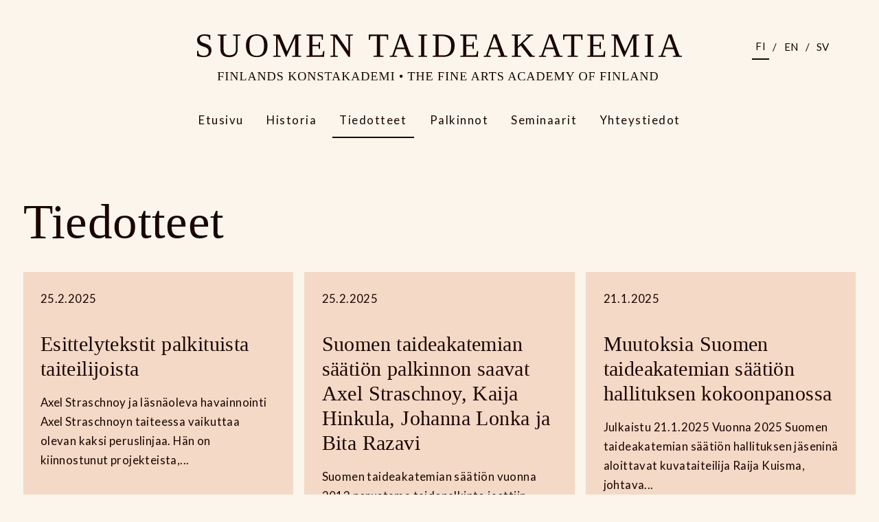

--- FILE ---
content_type: text/html; charset=UTF-8
request_url: https://suomentaideakatemia.fi/tiedotteet/
body_size: 9015
content:
<!DOCTYPE html>
<html lang="fi">
<head>
	<meta charset="UTF-8">
	<meta name="viewport" content="width=device-width, initial-scale=1" />

	<link rel="preconnect" href="https://fonts.googleapis.com">
	<link rel="preconnect" href="https://fonts.gstatic.com" crossorigin>
	<link href="https://fonts.googleapis.com/css2?family=Lato:wght@400;700&display=swap" rel="stylesheet">

	<link rel="shortcut icon" href="https://suomentaideakatemia.fi/wp-content/themes/taideakatemia/favicon.ico">
	<link rel="apple-touch-icon" href="https://suomentaideakatemia.fi/wp-content/themes/taideakatemia/apple-favicon.png">

	<meta name='robots' content='index, follow, max-image-preview:large, max-snippet:-1, max-video-preview:-1' />

	<!-- This site is optimized with the Yoast SEO plugin v26.3 - https://yoast.com/wordpress/plugins/seo/ -->
	<title>Tiedotteet &#8211; Suomen taideakatemia</title>
	<link rel="canonical" href="https://suomentaideakatemia.fi/tiedotteet/" />
	<link rel="next" href="https://suomentaideakatemia.fi/tiedotteet/page/2/" />
	<meta property="og:locale" content="fi_FI" />
	<meta property="og:type" content="article" />
	<meta property="og:title" content="Tiedotteet &#8211; Suomen taideakatemia" />
	<meta property="og:description" content="Muutoksia Suomen taideakatemian säätiön hallituksen kokoonpanossa Julkaistu 21.1.2025 Vuonna 2025 Suomen taideakatemian säätiön hallituksen jäseninä aloittavat kuvataiteilija Raija Kuisma, johtava asiantuntija Paula Parviainen sekä toimitusjohtaja Outi Raatikainen. Lisäksi hallituksen jäseninä jatkavat amanuenssi Heli Harni, kuvanveistäjä Anni Laakso, professori Eva Liljeblom sekä valokuvataiteilija Erica Nyholm. Hallituksen puheenjohtajana jatkaa kuvataitelija Johanna Pihlajamaa ja varapuheenjohtajana taidemaalari Erno Enkenberg. [&hellip;]" />
	<meta property="og:url" content="https://suomentaideakatemia.fi/tiedotteet/" />
	<meta property="og:site_name" content="Suomen taideakatemia" />
	<meta name="twitter:card" content="summary_large_image" />
	<script type="application/ld+json" class="yoast-schema-graph">{"@context":"https://schema.org","@graph":[{"@type":["WebPage","CollectionPage"],"@id":"https://suomentaideakatemia.fi/tiedotteet/","url":"https://suomentaideakatemia.fi/tiedotteet/","name":"Tiedotteet &#8211; Suomen taideakatemia","isPartOf":{"@id":"https://suomentaideakatemia.fi/#website"},"datePublished":"2023-04-18T12:57:48+00:00","dateModified":"2025-01-21T12:47:07+00:00","breadcrumb":{"@id":"https://suomentaideakatemia.fi/tiedotteet/#breadcrumb"},"inLanguage":"fi"},{"@type":"BreadcrumbList","@id":"https://suomentaideakatemia.fi/tiedotteet/#breadcrumb","itemListElement":[{"@type":"ListItem","position":1,"name":"Etusivu","item":"https://suomentaideakatemia.fi/"},{"@type":"ListItem","position":2,"name":"Tiedotteet"}]},{"@type":"WebSite","@id":"https://suomentaideakatemia.fi/#website","url":"https://suomentaideakatemia.fi/","name":"Suomen taideakatemia","description":"","publisher":{"@id":"https://suomentaideakatemia.fi/#organization"},"potentialAction":[{"@type":"SearchAction","target":{"@type":"EntryPoint","urlTemplate":"https://suomentaideakatemia.fi/?s={search_term_string}"},"query-input":{"@type":"PropertyValueSpecification","valueRequired":true,"valueName":"search_term_string"}}],"inLanguage":"fi"},{"@type":"Organization","@id":"https://suomentaideakatemia.fi/#organization","name":"Suomen taideakatemia","url":"https://suomentaideakatemia.fi/","logo":{"@type":"ImageObject","inLanguage":"fi","@id":"https://suomentaideakatemia.fi/#/schema/logo/image/","url":"https://suomentaideakatemia.fi/wp-content/uploads/2023/06/ateneum-vaalea_cropped.jpg","contentUrl":"https://suomentaideakatemia.fi/wp-content/uploads/2023/06/ateneum-vaalea_cropped.jpg","width":1920,"height":1286,"caption":"Suomen taideakatemia"},"image":{"@id":"https://suomentaideakatemia.fi/#/schema/logo/image/"},"sameAs":["https://www.facebook.com/people/Suomen-taideakatemia-Finlands-konstakademi/100071768281282/","https://www.youtube.com/channel/UCtZcjwex4iRW5LJjaF3ooNA"]}]}</script>
	<!-- / Yoast SEO plugin. -->


<style id='wp-img-auto-sizes-contain-inline-css' type='text/css'>
img:is([sizes=auto i],[sizes^="auto," i]){contain-intrinsic-size:3000px 1500px}
/*# sourceURL=wp-img-auto-sizes-contain-inline-css */
</style>
<style id='wp-emoji-styles-inline-css' type='text/css'>

	img.wp-smiley, img.emoji {
		display: inline !important;
		border: none !important;
		box-shadow: none !important;
		height: 1em !important;
		width: 1em !important;
		margin: 0 0.07em !important;
		vertical-align: -0.1em !important;
		background: none !important;
		padding: 0 !important;
	}
/*# sourceURL=wp-emoji-styles-inline-css */
</style>
<style id='wp-block-library-inline-css' type='text/css'>
:root{--wp-block-synced-color:#7a00df;--wp-block-synced-color--rgb:122,0,223;--wp-bound-block-color:var(--wp-block-synced-color);--wp-editor-canvas-background:#ddd;--wp-admin-theme-color:#007cba;--wp-admin-theme-color--rgb:0,124,186;--wp-admin-theme-color-darker-10:#006ba1;--wp-admin-theme-color-darker-10--rgb:0,107,160.5;--wp-admin-theme-color-darker-20:#005a87;--wp-admin-theme-color-darker-20--rgb:0,90,135;--wp-admin-border-width-focus:2px}@media (min-resolution:192dpi){:root{--wp-admin-border-width-focus:1.5px}}.wp-element-button{cursor:pointer}:root .has-very-light-gray-background-color{background-color:#eee}:root .has-very-dark-gray-background-color{background-color:#313131}:root .has-very-light-gray-color{color:#eee}:root .has-very-dark-gray-color{color:#313131}:root .has-vivid-green-cyan-to-vivid-cyan-blue-gradient-background{background:linear-gradient(135deg,#00d084,#0693e3)}:root .has-purple-crush-gradient-background{background:linear-gradient(135deg,#34e2e4,#4721fb 50%,#ab1dfe)}:root .has-hazy-dawn-gradient-background{background:linear-gradient(135deg,#faaca8,#dad0ec)}:root .has-subdued-olive-gradient-background{background:linear-gradient(135deg,#fafae1,#67a671)}:root .has-atomic-cream-gradient-background{background:linear-gradient(135deg,#fdd79a,#004a59)}:root .has-nightshade-gradient-background{background:linear-gradient(135deg,#330968,#31cdcf)}:root .has-midnight-gradient-background{background:linear-gradient(135deg,#020381,#2874fc)}:root{--wp--preset--font-size--normal:16px;--wp--preset--font-size--huge:42px}.has-regular-font-size{font-size:1em}.has-larger-font-size{font-size:2.625em}.has-normal-font-size{font-size:var(--wp--preset--font-size--normal)}.has-huge-font-size{font-size:var(--wp--preset--font-size--huge)}.has-text-align-center{text-align:center}.has-text-align-left{text-align:left}.has-text-align-right{text-align:right}.has-fit-text{white-space:nowrap!important}#end-resizable-editor-section{display:none}.aligncenter{clear:both}.items-justified-left{justify-content:flex-start}.items-justified-center{justify-content:center}.items-justified-right{justify-content:flex-end}.items-justified-space-between{justify-content:space-between}.screen-reader-text{border:0;clip-path:inset(50%);height:1px;margin:-1px;overflow:hidden;padding:0;position:absolute;width:1px;word-wrap:normal!important}.screen-reader-text:focus{background-color:#ddd;clip-path:none;color:#444;display:block;font-size:1em;height:auto;left:5px;line-height:normal;padding:15px 23px 14px;text-decoration:none;top:5px;width:auto;z-index:100000}html :where(.has-border-color){border-style:solid}html :where([style*=border-top-color]){border-top-style:solid}html :where([style*=border-right-color]){border-right-style:solid}html :where([style*=border-bottom-color]){border-bottom-style:solid}html :where([style*=border-left-color]){border-left-style:solid}html :where([style*=border-width]){border-style:solid}html :where([style*=border-top-width]){border-top-style:solid}html :where([style*=border-right-width]){border-right-style:solid}html :where([style*=border-bottom-width]){border-bottom-style:solid}html :where([style*=border-left-width]){border-left-style:solid}html :where(img[class*=wp-image-]){height:auto;max-width:100%}:where(figure){margin:0 0 1em}html :where(.is-position-sticky){--wp-admin--admin-bar--position-offset:var(--wp-admin--admin-bar--height,0px)}@media screen and (max-width:600px){html :where(.is-position-sticky){--wp-admin--admin-bar--position-offset:0px}}

/*# sourceURL=wp-block-library-inline-css */
</style><style id='global-styles-inline-css' type='text/css'>
:root{--wp--preset--aspect-ratio--square: 1;--wp--preset--aspect-ratio--4-3: 4/3;--wp--preset--aspect-ratio--3-4: 3/4;--wp--preset--aspect-ratio--3-2: 3/2;--wp--preset--aspect-ratio--2-3: 2/3;--wp--preset--aspect-ratio--16-9: 16/9;--wp--preset--aspect-ratio--9-16: 9/16;--wp--preset--color--black: #000000;--wp--preset--color--cyan-bluish-gray: #abb8c3;--wp--preset--color--white: #ffffff;--wp--preset--color--pale-pink: #f78da7;--wp--preset--color--vivid-red: #cf2e2e;--wp--preset--color--luminous-vivid-orange: #ff6900;--wp--preset--color--luminous-vivid-amber: #fcb900;--wp--preset--color--light-green-cyan: #7bdcb5;--wp--preset--color--vivid-green-cyan: #00d084;--wp--preset--color--pale-cyan-blue: #8ed1fc;--wp--preset--color--vivid-cyan-blue: #0693e3;--wp--preset--color--vivid-purple: #9b51e0;--wp--preset--color--primary: #190500;--wp--preset--color--secondary: #fbf5ec;--wp--preset--color--tertiary: #f3d9c6;--wp--preset--gradient--vivid-cyan-blue-to-vivid-purple: linear-gradient(135deg,rgb(6,147,227) 0%,rgb(155,81,224) 100%);--wp--preset--gradient--light-green-cyan-to-vivid-green-cyan: linear-gradient(135deg,rgb(122,220,180) 0%,rgb(0,208,130) 100%);--wp--preset--gradient--luminous-vivid-amber-to-luminous-vivid-orange: linear-gradient(135deg,rgb(252,185,0) 0%,rgb(255,105,0) 100%);--wp--preset--gradient--luminous-vivid-orange-to-vivid-red: linear-gradient(135deg,rgb(255,105,0) 0%,rgb(207,46,46) 100%);--wp--preset--gradient--very-light-gray-to-cyan-bluish-gray: linear-gradient(135deg,rgb(238,238,238) 0%,rgb(169,184,195) 100%);--wp--preset--gradient--cool-to-warm-spectrum: linear-gradient(135deg,rgb(74,234,220) 0%,rgb(151,120,209) 20%,rgb(207,42,186) 40%,rgb(238,44,130) 60%,rgb(251,105,98) 80%,rgb(254,248,76) 100%);--wp--preset--gradient--blush-light-purple: linear-gradient(135deg,rgb(255,206,236) 0%,rgb(152,150,240) 100%);--wp--preset--gradient--blush-bordeaux: linear-gradient(135deg,rgb(254,205,165) 0%,rgb(254,45,45) 50%,rgb(107,0,62) 100%);--wp--preset--gradient--luminous-dusk: linear-gradient(135deg,rgb(255,203,112) 0%,rgb(199,81,192) 50%,rgb(65,88,208) 100%);--wp--preset--gradient--pale-ocean: linear-gradient(135deg,rgb(255,245,203) 0%,rgb(182,227,212) 50%,rgb(51,167,181) 100%);--wp--preset--gradient--electric-grass: linear-gradient(135deg,rgb(202,248,128) 0%,rgb(113,206,126) 100%);--wp--preset--gradient--midnight: linear-gradient(135deg,rgb(2,3,129) 0%,rgb(40,116,252) 100%);--wp--preset--font-size--small: 13px;--wp--preset--font-size--medium: 20px;--wp--preset--font-size--large: 36px;--wp--preset--font-size--x-large: 42px;--wp--preset--spacing--20: 0.44rem;--wp--preset--spacing--30: 0.67rem;--wp--preset--spacing--40: 1rem;--wp--preset--spacing--50: 1.5rem;--wp--preset--spacing--60: 2.25rem;--wp--preset--spacing--70: 3.38rem;--wp--preset--spacing--80: 5.06rem;--wp--preset--shadow--natural: 6px 6px 9px rgba(0, 0, 0, 0.2);--wp--preset--shadow--deep: 12px 12px 50px rgba(0, 0, 0, 0.4);--wp--preset--shadow--sharp: 6px 6px 0px rgba(0, 0, 0, 0.2);--wp--preset--shadow--outlined: 6px 6px 0px -3px rgb(255, 255, 255), 6px 6px rgb(0, 0, 0);--wp--preset--shadow--crisp: 6px 6px 0px rgb(0, 0, 0);}:root { --wp--style--global--content-size: 840px;--wp--style--global--wide-size: 1100px; }:where(body) { margin: 0; }.wp-site-blocks > .alignleft { float: left; margin-right: 2em; }.wp-site-blocks > .alignright { float: right; margin-left: 2em; }.wp-site-blocks > .aligncenter { justify-content: center; margin-left: auto; margin-right: auto; }:where(.wp-site-blocks) > * { margin-block-start: 24px; margin-block-end: 0; }:where(.wp-site-blocks) > :first-child { margin-block-start: 0; }:where(.wp-site-blocks) > :last-child { margin-block-end: 0; }:root { --wp--style--block-gap: 24px; }:root :where(.is-layout-flow) > :first-child{margin-block-start: 0;}:root :where(.is-layout-flow) > :last-child{margin-block-end: 0;}:root :where(.is-layout-flow) > *{margin-block-start: 24px;margin-block-end: 0;}:root :where(.is-layout-constrained) > :first-child{margin-block-start: 0;}:root :where(.is-layout-constrained) > :last-child{margin-block-end: 0;}:root :where(.is-layout-constrained) > *{margin-block-start: 24px;margin-block-end: 0;}:root :where(.is-layout-flex){gap: 24px;}:root :where(.is-layout-grid){gap: 24px;}.is-layout-flow > .alignleft{float: left;margin-inline-start: 0;margin-inline-end: 2em;}.is-layout-flow > .alignright{float: right;margin-inline-start: 2em;margin-inline-end: 0;}.is-layout-flow > .aligncenter{margin-left: auto !important;margin-right: auto !important;}.is-layout-constrained > .alignleft{float: left;margin-inline-start: 0;margin-inline-end: 2em;}.is-layout-constrained > .alignright{float: right;margin-inline-start: 2em;margin-inline-end: 0;}.is-layout-constrained > .aligncenter{margin-left: auto !important;margin-right: auto !important;}.is-layout-constrained > :where(:not(.alignleft):not(.alignright):not(.alignfull)){max-width: var(--wp--style--global--content-size);margin-left: auto !important;margin-right: auto !important;}.is-layout-constrained > .alignwide{max-width: var(--wp--style--global--wide-size);}body .is-layout-flex{display: flex;}.is-layout-flex{flex-wrap: wrap;align-items: center;}.is-layout-flex > :is(*, div){margin: 0;}body .is-layout-grid{display: grid;}.is-layout-grid > :is(*, div){margin: 0;}body{padding-top: 0px;padding-right: 0px;padding-bottom: 0px;padding-left: 0px;}a:where(:not(.wp-element-button)){text-decoration: underline;}:root :where(.wp-element-button, .wp-block-button__link){background-color: #32373c;border-width: 0;color: #fff;font-family: inherit;font-size: inherit;font-style: inherit;font-weight: inherit;letter-spacing: inherit;line-height: inherit;padding-top: calc(0.667em + 2px);padding-right: calc(1.333em + 2px);padding-bottom: calc(0.667em + 2px);padding-left: calc(1.333em + 2px);text-decoration: none;text-transform: inherit;}.has-black-color{color: var(--wp--preset--color--black) !important;}.has-cyan-bluish-gray-color{color: var(--wp--preset--color--cyan-bluish-gray) !important;}.has-white-color{color: var(--wp--preset--color--white) !important;}.has-pale-pink-color{color: var(--wp--preset--color--pale-pink) !important;}.has-vivid-red-color{color: var(--wp--preset--color--vivid-red) !important;}.has-luminous-vivid-orange-color{color: var(--wp--preset--color--luminous-vivid-orange) !important;}.has-luminous-vivid-amber-color{color: var(--wp--preset--color--luminous-vivid-amber) !important;}.has-light-green-cyan-color{color: var(--wp--preset--color--light-green-cyan) !important;}.has-vivid-green-cyan-color{color: var(--wp--preset--color--vivid-green-cyan) !important;}.has-pale-cyan-blue-color{color: var(--wp--preset--color--pale-cyan-blue) !important;}.has-vivid-cyan-blue-color{color: var(--wp--preset--color--vivid-cyan-blue) !important;}.has-vivid-purple-color{color: var(--wp--preset--color--vivid-purple) !important;}.has-primary-color{color: var(--wp--preset--color--primary) !important;}.has-secondary-color{color: var(--wp--preset--color--secondary) !important;}.has-tertiary-color{color: var(--wp--preset--color--tertiary) !important;}.has-black-background-color{background-color: var(--wp--preset--color--black) !important;}.has-cyan-bluish-gray-background-color{background-color: var(--wp--preset--color--cyan-bluish-gray) !important;}.has-white-background-color{background-color: var(--wp--preset--color--white) !important;}.has-pale-pink-background-color{background-color: var(--wp--preset--color--pale-pink) !important;}.has-vivid-red-background-color{background-color: var(--wp--preset--color--vivid-red) !important;}.has-luminous-vivid-orange-background-color{background-color: var(--wp--preset--color--luminous-vivid-orange) !important;}.has-luminous-vivid-amber-background-color{background-color: var(--wp--preset--color--luminous-vivid-amber) !important;}.has-light-green-cyan-background-color{background-color: var(--wp--preset--color--light-green-cyan) !important;}.has-vivid-green-cyan-background-color{background-color: var(--wp--preset--color--vivid-green-cyan) !important;}.has-pale-cyan-blue-background-color{background-color: var(--wp--preset--color--pale-cyan-blue) !important;}.has-vivid-cyan-blue-background-color{background-color: var(--wp--preset--color--vivid-cyan-blue) !important;}.has-vivid-purple-background-color{background-color: var(--wp--preset--color--vivid-purple) !important;}.has-primary-background-color{background-color: var(--wp--preset--color--primary) !important;}.has-secondary-background-color{background-color: var(--wp--preset--color--secondary) !important;}.has-tertiary-background-color{background-color: var(--wp--preset--color--tertiary) !important;}.has-black-border-color{border-color: var(--wp--preset--color--black) !important;}.has-cyan-bluish-gray-border-color{border-color: var(--wp--preset--color--cyan-bluish-gray) !important;}.has-white-border-color{border-color: var(--wp--preset--color--white) !important;}.has-pale-pink-border-color{border-color: var(--wp--preset--color--pale-pink) !important;}.has-vivid-red-border-color{border-color: var(--wp--preset--color--vivid-red) !important;}.has-luminous-vivid-orange-border-color{border-color: var(--wp--preset--color--luminous-vivid-orange) !important;}.has-luminous-vivid-amber-border-color{border-color: var(--wp--preset--color--luminous-vivid-amber) !important;}.has-light-green-cyan-border-color{border-color: var(--wp--preset--color--light-green-cyan) !important;}.has-vivid-green-cyan-border-color{border-color: var(--wp--preset--color--vivid-green-cyan) !important;}.has-pale-cyan-blue-border-color{border-color: var(--wp--preset--color--pale-cyan-blue) !important;}.has-vivid-cyan-blue-border-color{border-color: var(--wp--preset--color--vivid-cyan-blue) !important;}.has-vivid-purple-border-color{border-color: var(--wp--preset--color--vivid-purple) !important;}.has-primary-border-color{border-color: var(--wp--preset--color--primary) !important;}.has-secondary-border-color{border-color: var(--wp--preset--color--secondary) !important;}.has-tertiary-border-color{border-color: var(--wp--preset--color--tertiary) !important;}.has-vivid-cyan-blue-to-vivid-purple-gradient-background{background: var(--wp--preset--gradient--vivid-cyan-blue-to-vivid-purple) !important;}.has-light-green-cyan-to-vivid-green-cyan-gradient-background{background: var(--wp--preset--gradient--light-green-cyan-to-vivid-green-cyan) !important;}.has-luminous-vivid-amber-to-luminous-vivid-orange-gradient-background{background: var(--wp--preset--gradient--luminous-vivid-amber-to-luminous-vivid-orange) !important;}.has-luminous-vivid-orange-to-vivid-red-gradient-background{background: var(--wp--preset--gradient--luminous-vivid-orange-to-vivid-red) !important;}.has-very-light-gray-to-cyan-bluish-gray-gradient-background{background: var(--wp--preset--gradient--very-light-gray-to-cyan-bluish-gray) !important;}.has-cool-to-warm-spectrum-gradient-background{background: var(--wp--preset--gradient--cool-to-warm-spectrum) !important;}.has-blush-light-purple-gradient-background{background: var(--wp--preset--gradient--blush-light-purple) !important;}.has-blush-bordeaux-gradient-background{background: var(--wp--preset--gradient--blush-bordeaux) !important;}.has-luminous-dusk-gradient-background{background: var(--wp--preset--gradient--luminous-dusk) !important;}.has-pale-ocean-gradient-background{background: var(--wp--preset--gradient--pale-ocean) !important;}.has-electric-grass-gradient-background{background: var(--wp--preset--gradient--electric-grass) !important;}.has-midnight-gradient-background{background: var(--wp--preset--gradient--midnight) !important;}.has-small-font-size{font-size: var(--wp--preset--font-size--small) !important;}.has-medium-font-size{font-size: var(--wp--preset--font-size--medium) !important;}.has-large-font-size{font-size: var(--wp--preset--font-size--large) !important;}.has-x-large-font-size{font-size: var(--wp--preset--font-size--x-large) !important;}
:root :where(.wp-block-columns-is-layout-flow) > :first-child{margin-block-start: 0;}:root :where(.wp-block-columns-is-layout-flow) > :last-child{margin-block-end: 0;}:root :where(.wp-block-columns-is-layout-flow) > *{margin-block-start: var(--wp--preset--spacing--70);margin-block-end: 0;}:root :where(.wp-block-columns-is-layout-constrained) > :first-child{margin-block-start: 0;}:root :where(.wp-block-columns-is-layout-constrained) > :last-child{margin-block-end: 0;}:root :where(.wp-block-columns-is-layout-constrained) > *{margin-block-start: var(--wp--preset--spacing--70);margin-block-end: 0;}:root :where(.wp-block-columns-is-layout-flex){gap: var(--wp--preset--spacing--70);}:root :where(.wp-block-columns-is-layout-grid){gap: var(--wp--preset--spacing--70);}
/*# sourceURL=global-styles-inline-css */
</style>
<style id='core-block-supports-inline-css' type='text/css'>
.wp-container-core-columns-is-layout-28f84493{flex-wrap:nowrap;}
/*# sourceURL=core-block-supports-inline-css */
</style>

<link rel='stylesheet' id='custom-style-css' href='https://suomentaideakatemia.fi/wp-content/themes/taideakatemia/style.css?ver=0.6.8' type='text/css' media='all' />
<link rel='stylesheet' id='wp-block-heading-css' href='https://suomentaideakatemia.fi/wp-includes/blocks/heading/style.min.css?ver=d2248719360d5de7ec187de0350dbab9' type='text/css' media='all' />
<link rel='stylesheet' id='wp-block-paragraph-css' href='https://suomentaideakatemia.fi/wp-includes/blocks/paragraph/style.min.css?ver=d2248719360d5de7ec187de0350dbab9' type='text/css' media='all' />
<link rel='stylesheet' id='wp-block-columns-css' href='https://suomentaideakatemia.fi/wp-includes/blocks/columns/style.min.css?ver=d2248719360d5de7ec187de0350dbab9' type='text/css' media='all' />
<link rel="https://api.w.org/" href="https://suomentaideakatemia.fi/wp-json/" />
</head>
<body data-rsssl=1 class="blog wp-embed-responsive wp-theme-taideakatemia" id="top">

	<header class="site-header">

		<div class="site-header-left"></div>

		<div class="site-header-center">
			<a href="https://suomentaideakatemia.fi" class="site-logo-link"><img class="site-logo" width="632" height="60" src="https://suomentaideakatemia.fi/wp-content/themes/taideakatemia/images/logo-taideakatemia.svg" alt="Suomen taideakatemia – Finlands Konstakademi – The Fine Arts Academy of Finland"></a>
			<div class="navigation">
				<nav class="site-nav">
					
	<ul class="menu wrapper"><li id="menu-item-18" class="menu-item menu-item-type-post_type menu-item-object-page menu-item-home menu-item-18"><a href="https://suomentaideakatemia.fi/">Etusivu</a></li>
<li id="menu-item-20" class="menu-item menu-item-type-post_type menu-item-object-page menu-item-20"><a href="https://suomentaideakatemia.fi/historia/">Historia</a></li>
<li id="menu-item-19" class="menu-item menu-item-type-post_type menu-item-object-page current-menu-item page_item page-item-16 current_page_item current_page_parent menu-item-19"><a href="https://suomentaideakatemia.fi/tiedotteet/" aria-current="page">Tiedotteet</a></li>
<li id="menu-item-21" class="menu-item menu-item-type-post_type menu-item-object-page menu-item-21"><a href="https://suomentaideakatemia.fi/palkinnot/">Palkinnot</a></li>
<li id="menu-item-22" class="menu-item menu-item-type-post_type menu-item-object-page menu-item-22"><a href="https://suomentaideakatemia.fi/seminaarit/">Seminaarit</a></li>
<li id="menu-item-23" class="menu-item menu-item-type-post_type menu-item-object-page menu-item-23"><a href="https://suomentaideakatemia.fi/yhteystiedot/">Yhteystiedot</a></li>
</ul>				</nav>
			</div>
		</div>

		<div class="site-header-right">
			<ul class="lang-nav">
					<li class="lang-item lang-item-3 lang-item-fi current-lang lang-item-first"><a lang="fi" hreflang="fi" href="https://suomentaideakatemia.fi/tiedotteet/" aria-current="true">fi</a></li>
	<li class="lang-item lang-item-6 lang-item-en no-translation"><a lang="en-GB" hreflang="en-GB" href="https://suomentaideakatemia.fi/en/">en</a></li>
	<li class="lang-item lang-item-12 lang-item-sv no-translation"><a lang="sv-SE" hreflang="sv-SE" href="https://suomentaideakatemia.fi/sv/">sv</a></li>
			</ul>
		</div>
		
		<button style="display:none;" id="burger-nav" class="burger-nav" aria-expanded="false" aria-label="Main Menu">
			<svg class="icon-mobile-nav" width="44" height="44" viewBox="0 0 29.75 35">
				<defs><style>.cls-1,.cls-2,.cls-3{fill:none;}.cls-2{stroke-width:2px;}.cls-2,.cls-3{stroke:#1a0500;}</style><clipPath id="clippath"><rect class="cls-1" width="29.75" height="35"/></clipPath></defs>
				<g class="cls-4"><rect class="cls-3" x=".5" y=".5" width="28.75" height="34"/></g>
				<g class="icon-nav-lines">
					<line class="cls-2" x1="7.5" y1="10.08" x2="22.5" y2="10.08"/>
					<line class="cls-2" x1="7.5" y1="17.17" x2="22.5" y2="17.17"/>
					<line class="cls-2" x1="7.5" y1="24.26" x2="22.5" y2="24.26"/>
				</g>
				<g class="icon-nav-cross">
					<line class="cls-2" x1="9.84" y1="11.87" x2="20.45" y2="22.47"/>
					<line class="cls-2" x1="9.84" y1="22.54" x2="20.45" y2="11.93"/>
				</g>
			</svg>
			<div>Valikko</div>
	    </button>

		
		<div id="mobile-nav" class="mobile-site-nav nav">
			
	<ul class="menu wrapper"><li class="menu-item menu-item-type-post_type menu-item-object-page menu-item-home menu-item-18"><a href="https://suomentaideakatemia.fi/">Etusivu</a></li>
<li class="menu-item menu-item-type-post_type menu-item-object-page menu-item-20"><a href="https://suomentaideakatemia.fi/historia/">Historia</a></li>
<li class="menu-item menu-item-type-post_type menu-item-object-page current-menu-item page_item page-item-16 current_page_item current_page_parent menu-item-19"><a href="https://suomentaideakatemia.fi/tiedotteet/" aria-current="page">Tiedotteet</a></li>
<li class="menu-item menu-item-type-post_type menu-item-object-page menu-item-21"><a href="https://suomentaideakatemia.fi/palkinnot/">Palkinnot</a></li>
<li class="menu-item menu-item-type-post_type menu-item-object-page menu-item-22"><a href="https://suomentaideakatemia.fi/seminaarit/">Seminaarit</a></li>
<li class="menu-item menu-item-type-post_type menu-item-object-page menu-item-23"><a href="https://suomentaideakatemia.fi/yhteystiedot/">Yhteystiedot</a></li>
</ul>			<ul class="lang-nav">
					<li class="lang-item lang-item-3 lang-item-fi current-lang lang-item-first"><a lang="fi" hreflang="fi" href="https://suomentaideakatemia.fi/tiedotteet/" aria-current="true">fi</a></li>
	<li class="lang-item lang-item-6 lang-item-en no-translation"><a lang="en-GB" hreflang="en-GB" href="https://suomentaideakatemia.fi/en/">en</a></li>
	<li class="lang-item lang-item-12 lang-item-sv no-translation"><a lang="sv-SE" hreflang="sv-SE" href="https://suomentaideakatemia.fi/sv/">sv</a></li>
			</ul>
		</div>

	</header>
<main class="site-main">

    <div class="section-container section-container-large">

    	<h1>Tiedotteet</h1>

    	<div class="box-grid">

    				
				<article class="box-grid-box">
					<div class="box-header">
						<time class="article-list-date" datetime="2025-02-25">25.2.2025</time>
					</div>
					<div class="box-content">
						<a href="https://suomentaideakatemia.fi/esittelytekstit-palkituista-taiteilijoista/"><h2>Esittelytekstit palkituista taiteilijoista</h2></a>
						<p>
Axel Straschnoy ja läsnäoleva havainnointi



Axel Straschnoyn taiteessa vaikuttaa olevan kaksi peruslinjaa. Hän on kiinnostunut projekteista,...</p>					</div>
					<footer class="box-footer">
						<a href="https://suomentaideakatemia.fi/esittelytekstit-palkituista-taiteilijoista/">Lue tiedote</a>
					</footer>
				</article>

			
				<article class="box-grid-box">
					<div class="box-header">
						<time class="article-list-date" datetime="2025-02-25">25.2.2025</time>
					</div>
					<div class="box-content">
						<a href="https://suomentaideakatemia.fi/suomen-taideakatemian-saation-palkinnon-saavat-axel-straschnoy-kaija-hinkula-johanna-lonka-ja-bita-razavi/"><h2>Suomen taideakatemian säätiön palkinnon saavat Axel Straschnoy, Kaija Hinkula, Johanna Lonka ja Bita Razavi</h2></a>
						<p>
Suomen taideakatemian säätiön vuonna 2013 perustama taidepalkinto jaettiin kuudennen kerran. Vuonna 2025 palkinto on myönnetty neljälle...</p>					</div>
					<footer class="box-footer">
						<a href="https://suomentaideakatemia.fi/suomen-taideakatemian-saation-palkinnon-saavat-axel-straschnoy-kaija-hinkula-johanna-lonka-ja-bita-razavi/">Lue tiedote</a>
					</footer>
				</article>

			
				<article class="box-grid-box">
					<div class="box-header">
						<time class="article-list-date" datetime="2025-01-21">21.1.2025</time>
					</div>
					<div class="box-content">
						<a href="https://suomentaideakatemia.fi/muutoksia-suomen-taideakatemian-saation-hallituksen-kokoonpanossa/"><h2>Muutoksia Suomen taideakatemian säätiön hallituksen kokoonpanossa</h2></a>
						<p>
Julkaistu 21.1.2025



Vuonna 2025 Suomen taideakatemian säätiön hallituksen jäseninä aloittavat kuvataiteilija Raija Kuisma, johtava...</p>					</div>
					<footer class="box-footer">
						<a href="https://suomentaideakatemia.fi/muutoksia-suomen-taideakatemian-saation-hallituksen-kokoonpanossa/">Lue tiedote</a>
					</footer>
				</article>

			
				<article class="box-grid-box">
					<div class="box-header">
						<time class="article-list-date" datetime="2023-08-18">18.8.2023</time>
					</div>
					<div class="box-content">
						<a href="https://suomentaideakatemia.fi/ruokkiva-kasi-seminaari-tampereen-g-livelabissa-ti-19-9-klo-15-18/"><h2>Ruokkiva käsi -seminaari Tampereen G Livelabissa ti 19.9. klo 15-18</h2></a>
						<p>
Suomen taideakatemian säätiön seminaariperinne jatkuu, kun Taideakatemia järjestää tiistaina 19.9.2023 klo 15-18 Tampereen G Livelabissa...</p>					</div>
					<footer class="box-footer">
						<a href="https://suomentaideakatemia.fi/ruokkiva-kasi-seminaari-tampereen-g-livelabissa-ti-19-9-klo-15-18/">Lue tiedote</a>
					</footer>
				</article>

			
				<article class="box-grid-box">
					<div class="box-header">
						<time class="article-list-date" datetime="2023-03-24">24.3.2023</time>
					</div>
					<div class="box-content">
						<a href="https://suomentaideakatemia.fi/johanna-pihlajamaa-valittu-suomen-taideakatemian-saation-hallituksen-puheenjohtajaksi/"><h2>Johanna Pihlajamaa valittu Suomen taideakatemian säätiön hallituksen puheenjohtajaksi</h2></a>
						<p>
Kuvataitelija Johanna Pihlajamaa (s. 1973) on valittu Suomen taideakatemian säätiön hallituksen puheenjohtajaksi. Vuosina 2020–2022 Pihlajamaa...</p>					</div>
					<footer class="box-footer">
						<a href="https://suomentaideakatemia.fi/johanna-pihlajamaa-valittu-suomen-taideakatemian-saation-hallituksen-puheenjohtajaksi/">Lue tiedote</a>
					</footer>
				</article>

			
				<article class="box-grid-box">
					<div class="box-header">
						<time class="article-list-date" datetime="2022-06-15">15.6.2022</time>
					</div>
					<div class="box-content">
						<a href="https://suomentaideakatemia.fi/suomen-taideakatemian-palkinto-myonnetty-kuvataiteilija-katarina-reuterille/"><h2>Suomen taideakatemian palkinto myönnetty kuvataiteilija Katarina Reuterille </h2></a>
						<p>
Suomen taideakatemian vuonna 2013 perustama suomalaisille taiteilijoille myönnettävä taidepalkinto jaettiin viidennen kerran. Vuoden 2022...</p>					</div>
					<footer class="box-footer">
						<a href="https://suomentaideakatemia.fi/suomen-taideakatemian-palkinto-myonnetty-kuvataiteilija-katarina-reuterille/">Lue tiedote</a>
					</footer>
				</article>

			
				<article class="box-grid-box">
					<div class="box-header">
						<time class="article-list-date" datetime="2022-05-18">18.5.2022</time>
					</div>
					<div class="box-content">
						<a href="https://suomentaideakatemia.fi/suomen-taideakatemian-kuvataidepalkinnon-ehdokkaat-ovat-taneli-rautiainen-katarina-reuter-ja-vappu-rossi/"><h2>Suomen taideakatemian kuvataidepalkinnon ehdokkaat ovat Taneli Rautiainen, Katarina Reuter ja Vappu Rossi</h2></a>
						<p>
Suomen taideakatemian vuonna 2013 perustama suomalaisille taiteilijoille myönnettävä taidepalkinto jaetaan tänä vuonna viidennen kerran....</p>					</div>
					<footer class="box-footer">
						<a href="https://suomentaideakatemia.fi/suomen-taideakatemian-kuvataidepalkinnon-ehdokkaat-ovat-taneli-rautiainen-katarina-reuter-ja-vappu-rossi/">Lue tiedote</a>
					</footer>
				</article>

			
				<article class="box-grid-box">
					<div class="box-header">
						<time class="article-list-date" datetime="2021-09-21">21.9.2021</time>
					</div>
					<div class="box-content">
						<a href="https://suomentaideakatemia.fi/kuvanveistaja-aaron-heinon-off-topic-nayttely-on-esilla-12-12-2021-saakka-emmassa/"><h2>Kuvanveistäjä Aaron Heinon Off topic –näyttely on esillä 12.12.2021 saakka EMMAssa</h2></a>
						<p>
Aaron Heinon Off topic on esillä Espoon Modernin taiteen museo Emmassa 2.6. - 12.12.2021. Näyttely on osa Suomen taideakatemian Aaron Heinolle...</p>					</div>
					<footer class="box-footer">
						<a href="https://suomentaideakatemia.fi/kuvanveistaja-aaron-heinon-off-topic-nayttely-on-esilla-12-12-2021-saakka-emmassa/">Lue tiedote</a>
					</footer>
				</article>

			
				<article class="box-grid-box">
					<div class="box-header">
						<time class="article-list-date" datetime="2021-09-06">6.9.2021</time>
					</div>
					<div class="box-content">
						<a href="https://suomentaideakatemia.fi/kuvataiteilijan-itsesensuuri-seminaari-9-9-2021-tallenne-on-katsottavissa/"><h2>Kuvataiteilijan itsesensuuri -seminaari 9.9.2021 tallenne on katsottavissa</h2></a>
						<p>
“Itsesensuuri herättää joukon haastavia, jopa ristiriitaisia kysymyksiä.&nbsp;&nbsp;Esimerkiksi: Kuinka vapaita ovat ‘vapaat taiteet’ - ja...</p>					</div>
					<footer class="box-footer">
						<a href="https://suomentaideakatemia.fi/kuvataiteilijan-itsesensuuri-seminaari-9-9-2021-tallenne-on-katsottavissa/">Lue tiedote</a>
					</footer>
				</article>

					
		</div>

		<div class="post-navigation"><ul>
<li class="active"><a href="https://suomentaideakatemia.fi/tiedotteet/">1</a></li>
<li><a href="https://suomentaideakatemia.fi/tiedotteet/page/2/">2</a></li>
<li><a href="https://suomentaideakatemia.fi/tiedotteet/page/3/">3</a></li>
</ul></div>
        	
    </div>

</main>


	<footer class="site-section site-footer">
		<div class="section-container tac">

				<div class="site-footnotes">
					© 2026 Suomen taideakatemia | <a href="https://suomentaideakatemia.fi/tietosuojaseloste/">Tietosuojaseloste</a> 
					<div class="some"><a class="some-link" href="https://www.facebook.com/people/Suomen-taideakatemia-Finlands-konstakademi/100071768281282/"><img class="some-icon" src="https://suomentaideakatemia.fi/wp-content/themes/taideakatemia/images/icon-facebook-2.svg" width="30" height="30" alt="Facebook"></a> 
					<a class="some-link" href="https://www.youtube.com/channel/UCtZcjwex4iRW5LJjaF3ooNA"><img class="some-icon" src="https://suomentaideakatemia.fi/wp-content/themes/taideakatemia/images/icon-youtube.svg" width="30" height="30" alt="YouTube"></a></div>
				</div>
		</div>
	</footer>

	<script type="speculationrules">
{"prefetch":[{"source":"document","where":{"and":[{"href_matches":"/*"},{"not":{"href_matches":["/wp-*.php","/wp-admin/*","/wp-content/uploads/*","/wp-content/*","/wp-content/plugins/*","/wp-content/themes/taideakatemia/*","/*\\?(.+)"]}},{"not":{"selector_matches":"a[rel~=\"nofollow\"]"}},{"not":{"selector_matches":".no-prefetch, .no-prefetch a"}}]},"eagerness":"conservative"}]}
</script>
<script type="text/javascript" id="main-js-js-extra">
/* <![CDATA[ */
var matilda_strings = {"theme_url":"https://suomentaideakatemia.fi/wp-content/themes/taideakatemia"};
//# sourceURL=main-js-js-extra
/* ]]> */
</script>
<script type="text/javascript" src="https://suomentaideakatemia.fi/wp-content/themes/taideakatemia/js/main.js" id="main-js-js"></script>
<script id="wp-emoji-settings" type="application/json">
{"baseUrl":"https://s.w.org/images/core/emoji/17.0.2/72x72/","ext":".png","svgUrl":"https://s.w.org/images/core/emoji/17.0.2/svg/","svgExt":".svg","source":{"concatemoji":"https://suomentaideakatemia.fi/wp-includes/js/wp-emoji-release.min.js?ver=d2248719360d5de7ec187de0350dbab9"}}
</script>
<script type="module">
/* <![CDATA[ */
/*! This file is auto-generated */
const a=JSON.parse(document.getElementById("wp-emoji-settings").textContent),o=(window._wpemojiSettings=a,"wpEmojiSettingsSupports"),s=["flag","emoji"];function i(e){try{var t={supportTests:e,timestamp:(new Date).valueOf()};sessionStorage.setItem(o,JSON.stringify(t))}catch(e){}}function c(e,t,n){e.clearRect(0,0,e.canvas.width,e.canvas.height),e.fillText(t,0,0);t=new Uint32Array(e.getImageData(0,0,e.canvas.width,e.canvas.height).data);e.clearRect(0,0,e.canvas.width,e.canvas.height),e.fillText(n,0,0);const a=new Uint32Array(e.getImageData(0,0,e.canvas.width,e.canvas.height).data);return t.every((e,t)=>e===a[t])}function p(e,t){e.clearRect(0,0,e.canvas.width,e.canvas.height),e.fillText(t,0,0);var n=e.getImageData(16,16,1,1);for(let e=0;e<n.data.length;e++)if(0!==n.data[e])return!1;return!0}function u(e,t,n,a){switch(t){case"flag":return n(e,"\ud83c\udff3\ufe0f\u200d\u26a7\ufe0f","\ud83c\udff3\ufe0f\u200b\u26a7\ufe0f")?!1:!n(e,"\ud83c\udde8\ud83c\uddf6","\ud83c\udde8\u200b\ud83c\uddf6")&&!n(e,"\ud83c\udff4\udb40\udc67\udb40\udc62\udb40\udc65\udb40\udc6e\udb40\udc67\udb40\udc7f","\ud83c\udff4\u200b\udb40\udc67\u200b\udb40\udc62\u200b\udb40\udc65\u200b\udb40\udc6e\u200b\udb40\udc67\u200b\udb40\udc7f");case"emoji":return!a(e,"\ud83e\u1fac8")}return!1}function f(e,t,n,a){let r;const o=(r="undefined"!=typeof WorkerGlobalScope&&self instanceof WorkerGlobalScope?new OffscreenCanvas(300,150):document.createElement("canvas")).getContext("2d",{willReadFrequently:!0}),s=(o.textBaseline="top",o.font="600 32px Arial",{});return e.forEach(e=>{s[e]=t(o,e,n,a)}),s}function r(e){var t=document.createElement("script");t.src=e,t.defer=!0,document.head.appendChild(t)}a.supports={everything:!0,everythingExceptFlag:!0},new Promise(t=>{let n=function(){try{var e=JSON.parse(sessionStorage.getItem(o));if("object"==typeof e&&"number"==typeof e.timestamp&&(new Date).valueOf()<e.timestamp+604800&&"object"==typeof e.supportTests)return e.supportTests}catch(e){}return null}();if(!n){if("undefined"!=typeof Worker&&"undefined"!=typeof OffscreenCanvas&&"undefined"!=typeof URL&&URL.createObjectURL&&"undefined"!=typeof Blob)try{var e="postMessage("+f.toString()+"("+[JSON.stringify(s),u.toString(),c.toString(),p.toString()].join(",")+"));",a=new Blob([e],{type:"text/javascript"});const r=new Worker(URL.createObjectURL(a),{name:"wpTestEmojiSupports"});return void(r.onmessage=e=>{i(n=e.data),r.terminate(),t(n)})}catch(e){}i(n=f(s,u,c,p))}t(n)}).then(e=>{for(const n in e)a.supports[n]=e[n],a.supports.everything=a.supports.everything&&a.supports[n],"flag"!==n&&(a.supports.everythingExceptFlag=a.supports.everythingExceptFlag&&a.supports[n]);var t;a.supports.everythingExceptFlag=a.supports.everythingExceptFlag&&!a.supports.flag,a.supports.everything||((t=a.source||{}).concatemoji?r(t.concatemoji):t.wpemoji&&t.twemoji&&(r(t.twemoji),r(t.wpemoji)))});
//# sourceURL=https://suomentaideakatemia.fi/wp-includes/js/wp-emoji-loader.min.js
/* ]]> */
</script>

</body>
</html>

--- FILE ---
content_type: text/css
request_url: https://suomentaideakatemia.fi/wp-content/themes/taideakatemia/style.css?ver=0.6.8
body_size: 3925
content:
/*!
Theme Name: Suomen taideakatemia
Description: Taideakatemian teema 2023
Author: Jani Paasonen
Text Domain: taideakatemia
*//*! normalize.css v8.0.1 | MIT License | github.com/necolas/normalize.css */html{line-height:1.15;-webkit-text-size-adjust:100%}body{margin:0}main{display:block}h1{font-size:2em;margin:.67em 0}hr{box-sizing:content-box;height:0;overflow:visible}pre{font-family:monospace,monospace;font-size:1em}a{background-color:rgba(0,0,0,0)}abbr[title]{border-bottom:none;text-decoration:underline;text-decoration:underline dotted}b,strong{font-weight:bolder}code,kbd,samp{font-family:monospace,monospace;font-size:1em}small{font-size:80%}sub,sup{font-size:75%;line-height:0;position:relative;vertical-align:baseline}sub{bottom:-0.25em}sup{top:-0.5em}img{border-style:none}button,input,optgroup,select,textarea{font-family:inherit;font-size:100%;line-height:1.15;margin:0}button,input{overflow:visible}button,select{text-transform:none}button,[type=button],[type=reset],[type=submit]{-webkit-appearance:button}button::-moz-focus-inner,[type=button]::-moz-focus-inner,[type=reset]::-moz-focus-inner,[type=submit]::-moz-focus-inner{border-style:none;padding:0}button:-moz-focusring,[type=button]:-moz-focusring,[type=reset]:-moz-focusring,[type=submit]:-moz-focusring{outline:1px dotted ButtonText}fieldset{padding:.35em .75em .625em}legend{box-sizing:border-box;color:inherit;display:table;max-width:100%;padding:0;white-space:normal}progress{vertical-align:baseline}textarea{overflow:auto}[type=checkbox],[type=radio]{box-sizing:border-box;padding:0}[type=number]::-webkit-inner-spin-button,[type=number]::-webkit-outer-spin-button{height:auto}[type=search]{-webkit-appearance:textfield;outline-offset:-2px}[type=search]::-webkit-search-decoration{-webkit-appearance:none}::-webkit-file-upload-button{-webkit-appearance:button;font:inherit}details{display:block}summary{display:list-item}template{display:none}[hidden]{display:none}@font-face{font-family:"liberation_serifregular";src:url("fonts/liberationserif-regular-webfont.woff2") format("woff2"),url("fonts/liberationserif-regular-webfont.woff") format("woff");font-weight:normal;font-style:normal}*{box-sizing:border-box}html{font-family:"Lato",sans-serif;letter-spacing:.4px;font-size:1.05rem;line-height:1.7;font-weight:400;min-height:100%}@media(max-width: 630px){html.overflow{overflow:hidden;-webkit-overflow-scrolling:auto}}@media(max-width: 900px){html{line-height:1.3}}body{background:#fbf5ec;color:#190500;min-height:100%;-webkit-text-size-adjust:none}@media(max-width: 630px){body{font-size:.9rem;line-height:1.4}}img,figure,video{height:auto;max-width:100%;margin-bottom:1rem}figure img{margin-bottom:0;vertical-align:bottom}figure figcaption{display:flex !important;align-items:center;line-height:1.2;margin-top:1rem}figure figcaption:before{content:"";display:inline-block;width:.5rem;height:2.3rem;background-color:#f3d9c6;margin-right:1rem}@media(max-width: 630px){figure figcaption{font-size:.9rem}}p{margin-top:0;margin-bottom:1.5rem}p:last-child{margin-bottom:0}a{color:#190500;text-decoration:none}a:hover{text-decoration:underline}strong,b{font-weight:bold}em,i{font-style:italic}u{text-decoration:none;border-bottom:3px solid currentColor;display:inline-block}ul,ol{padding-left:1.5rem;margin-bottom:1.5rem}ul li,ol li{margin-bottom:1rem}@media(max-width: 900px){ul li,ol li{margin-bottom:0}}small{font-size:.85rem;line-height:1;color:#383838}blockquote{font-size:1.8rem;line-height:1.3;margin-bottom:1rem;color:#190500;margin-left:2rem;padding:.2rem 2rem;border-left:.5rem solid #190500}@media(max-width: 630px){blockquote{font-size:1.3rem}}h1,h2,h3,h4,h5,h6,.h1,.h2,.h3,.h4,.h5,.h6{font-family:"liberation_serifregular",serif;margin-top:0;clear:both;font-weight:normal}h1,.h1{font-size:4.2rem;line-height:1.1;margin-bottom:2rem}@media(max-width: 1100px){h1,.h1{font-size:3rem}}@media(max-width: 630px){h1,.h1{font-size:1.6rem}}h2,.h2{font-size:2.2rem;line-height:1.2;margin-bottom:1rem}@media(max-width: 630px){h2,.h2{font-size:1.4rem}}h3,.h3{font-size:1.6rem;line-height:1.2}h4,.h4,.h3-h4-h h3{font-size:1rem;margin-bottom:0}.tac{text-align:center}.tal{text-align:left}.tar{text-align:right}@media(max-width: 768px){.tar{text-align:left}}.margin-top{margin-top:4rem}@media(max-width: 768px){.margin-top{margin-top:2rem}}.margin-bottom{margin-bottom:4rem}@media(max-width: 768px){.margin-bottom{margin-bottom:2rem}}.border-bottom{border-bottom:1px solid #383838}.no-pt{padding-top:0 !important}.no-pb{padding-bottom:0 !important}.no-mb{margin-bottom:0 !important}.no-mt{margin-top:0 !important}.caption,.wp-block-gallery .blocks-gallery-item,.wp-caption-text{font-size:.8rem;color:#383838}.show-on-mobile{display:none}@media(max-width: 420px){.show-on-mobile{display:block}}@media(max-width: 630px){.hide-on-mobile{display:none}}.alignfull{width:100vw;margin-left:calc(50% - 50vw)}.alignfull .col>*:last-of-type{margin-bottom:0}.alignmedium{width:130%;max-width:100vw;margin-left:50%;transform:translateX(-50%)}.alignmedium figcaption{padding:0 1rem}.visually-hidden{clip:rect(0 0 0 0);clip-path:inset(50%);height:1px;overflow:hidden;position:absolute;white-space:nowrap;width:1px}.bg-primary{background-color:#190500}.bg-secondary{background-color:#fbf5ec}.bg-white{background-color:#fff}table{border:0;border-collapse:collapse;width:100%;margin-bottom:1rem;line-height:1.5}table tr{border:0}table td,table th{text-align:left;padding:.4rem 0 !important;vertical-align:top;border:0 !important}@media(max-width: 768px){table td,table th{padding:.7rem}}table td:first-child{min-width:50px;padding-right:.4rem !important}table a{text-decoration:underline}table .column-title{display:none}.site-main{padding-top:17rem}.home .site-main{padding-top:0}@media(max-width: 900px){.site-main{padding-top:7rem}}.section-container{width:100%;padding:0 2rem;margin:0 auto;max-width:1200px}@media(max-width: 630px){.section-container{padding:0 1rem}}.section-container-large{max-width:1400px}.section-container-narrow{max-width:1000px}.cols{display:grid;column-gap:1rem}@media(max-width: 630px){.cols{display:block}}.cols-1-1{grid-template-columns:repeat(auto-fit, minmax(300px, 1fr))}.cols-1-1-1{grid-template-columns:repeat(auto-fit, minmax(300px, 1fr))}.cols-2-1{grid-template-columns:1fr 1fr 1fr}.cols-2-1>*:first-child{grid-column:span 2}@media(max-width: 768px){.cols-2-1>*:first-child{grid-column:span 1}}@media(max-width: 768px){.cols-2-1{grid-template-columns:1fr}}.cols-borders .col{border-right:1px solid #000}.col>*:last-child{margin-bottom:0}@media(max-width: 630px){.col>*:last-child{margin-bottom:1rem}}.col-align-center{display:flex;flex-direction:column;justify-content:center}.flex{display:flex}.flex .col{flex:1}@media(max-width: 768px){.flex{flex-direction:column;flex-wrap:wrap}}@media(max-width: 630px){.flex{display:block}}.flex-c{flex-direction:column}.site-header{position:absolute;display:grid;grid-template-columns:150px 1fr 150px;padding:3rem 4rem 2rem;width:100%}@media(max-width: 1200px){.site-header{padding:2rem 2rem}}@media(max-width: 900px){.site-header{display:flex}}@media(max-width: 420px){.site-header{padding:1rem}}.site-header-center{text-align:center;width:100%}@media(max-width: 900px){.site-header-center{text-align:left}}.site-header-right{text-align:right}@media(max-width: 900px){.site-header-right .lang-nav{display:none}}@media(max-width: 900px){.site-header-right{margin-left:auto}}.site-logo{max-width:42rem;width:100%;margin-bottom:0;vertical-align:bottom}@media(max-width: 900px){.site-logo{width:80%}}@media(max-width: 630px){.site-logo{width:95%}}.site-logo-link{z-index:4}@media(max-width: 1100px){.site-logo-link{width:100%}}.hero-section{margin-bottom:3rem;height:100vh;min-height:1000px;overflow:hidden}@media(max-width: 630px){.hero-section{min-height:auto;height:50vh;margin-bottom:1rem}}.hero-image{width:100%;height:100%;object-fit:cover;object-position:center center}@media(max-height: 600px){.hero-image{object-position:center top}}.navigation{margin-left:0;display:flex;justify-content:center;margin-top:2rem}@media(max-width: 900px){.navigation{display:none}}.site-nav{font-size:1rem;line-height:1.3;display:flex;text-align:center;animation-delay:.3s}.site-nav ul{display:flex;justify-content:center;margin:0;padding-left:0}.site-nav li{list-style-type:none;display:inline-block;margin:0 .5vw}.site-nav a{display:block;padding:.8rem .8vw;letter-spacing:1.5px}.site-nav a:hover,.site-nav a:focus{text-decoration:none}.site-nav li:hover,.site-nav li:focus,.site-nav .current-menu-item{border-bottom:2px solid #190500}.lang-nav{text-transform:uppercase;list-style-type:none;display:inline-flex;margin:0;padding:0;font-size:.9rem}.lang-nav li{display:flex;margin:0rem;position:relative;align-items:center}.lang-nav a{padding:.3rem .3rem}.lang-nav a:hover,.lang-nav a:focus{text-decoration:none}.lang-nav li::after{content:"/";display:inline-block;margin:0 .3rem}.lang-nav li:last-child::after{display:none}.lang-nav a:hover,.lang-nav a:focus,.lang-nav .current-lang a{border-bottom:2px solid #190500;text-decoration:none}.mobile-site-nav{visibility:hidden;padding:5rem 0 2rem 0;width:100%;transition:.2s all cubic-bezier(0.4, 0, 0.2, 1);overflow-y:auto;transform:translateY(-100%);z-index:3;background:#f3d9c6;position:absolute;top:0;left:0;right:0;box-shadow:0 0 10px rgba(0,0,0,.3);display:flex;flex-direction:column;align-items:center}.mobile-site-nav.opened{transform:translateY(0%);transition:1s;visibility:visible;transition:.4s all cubic-bezier(0.4, 0, 0.2, 1)}.mobile-site-nav>ul{padding-left:0;margin:0;margin-top:1rem;margin-bottom:.5rem}.mobile-site-nav li{list-style:none;margin-left:0;margin-bottom:0;text-align:center}.mobile-site-nav>ul>li:first-of-type{border-top:none}.mobile-site-nav .menu li a{color:#000;padding:.5rem 0;display:inline-block;text-decoration:none;text-align:center}.mobile-site-nav .current-menu-item{border-bottom:2px solid #190500}@media(min-width: 900px){.mobile-site-nav{display:none}}.burger-nav{display:flex;margin-left:auto;appearance:none;background-color:rgba(0,0,0,0);border:none;border-radius:5px;flex-direction:column;align-items:center;padding:0;margin:0;color:#190500;z-index:100}.burger-nav div{font-size:.55rem;text-transform:uppercase}@media(max-width: 900px){.burger-nav{display:flex !important}}.icon-mobile-nav{width:44px;height:44px;margin-bottom:.3rem}@media(max-width: 630px){.icon-mobile-nav{width:35px;height:35px}}.icon-nav-cross{display:none}.opened .icon-nav-cross{display:block}.opened .icon-nav-lines{display:none}.post-main-image{margin-bottom:3rem}.box-grid{display:grid;grid-template-columns:repeat(3, 1fr);grid-gap:1rem}@media(max-width: 900px){.box-grid{grid-template-columns:1fr 1fr}}@media(max-width: 630px){.box-grid{grid-template-columns:1fr}}.box-grid-box{padding:1.5rem;background-color:#f3d9c6;display:flex;flex-direction:column;min-height:30rem}.box-header{margin-bottom:2rem}.box-content{margin-bottom:4rem}.box-footer{margin-top:auto}.box-content h2{font-size:1.8rem}.post-navigation{text-align:center;margin-top:3rem}.post-navigation ul{list-style:none;padding-left:0;display:inline-flex}.post-navigation li{padding-left:0;margin:.2rem}.post-navigation a{background-color:#fff;width:3rem;height:3rem;display:inline-block;display:flex;align-items:center;justify-content:center;text-decoration:none}.post-navigation .active a{background-color:#f3d9c6}.article-meta{margin-bottom:2rem;font-style:italic}.site-footer{margin-top:4rem;padding:2rem 2rem}.site-footer img{margin-bottom:0;vertical-align:bottom}.some{display:inline-block;margin:0 .5rem}.some-link{margin:0 .1rem}.some-icon{width:26px;height:26px}.btn,.wp-block-button__link,input[type=submit]{border:2px solid #190500;display:inline-block;color:#fff;font-weight:bold;background-color:#190500;border-radius:0;padding:.8rem 1.5rem;font-size:.9rem;line-height:1.2;letter-spacing:1px;transition:.3s all ease-in-out;text-transform:uppercase}.btn:hover,.btn:focus,.wp-block-button__link:hover,.wp-block-button__link:focus,input[type=submit]:hover,input[type=submit]:focus{text-decoration:none;background-color:rgba(0,0,0,0);color:#190500}.btn-primary,.has-primary-background-color{border-color:#190500;color:#fff;background-color:#190500}.btn-primary:hover,.btn-primary:focus,.has-primary-background-color:hover,.has-primary-background-color:focus{border-color:#190500;background-color:#190500}.btn-dark-primary,.has-dark-primary-background-color{border-color:#190500;color:#fff;background-color:#190500}.alignnone{margin:5px 0 20px 0}.aligncenter,div.aligncenter{display:block;margin:5px auto 5px auto}.alignright{float:right;margin:5px 0 20px 20px;max-width:350px}.alignright img{max-width:100%;margin-left:0}.alignleft{float:left;margin:3px 10px 7px 0}a img.alignright{float:right;margin:5px 0 30px 30px}a img.alignnone{margin:5px 0 30px 0}a img.alignleft{float:left;margin:3px 10px 7px 0}a img.aligncenter{display:block;margin-left:auto;margin-right:auto}.wp-caption{max-width:100%;margin-bottom:1rem}.wp-caption.alignnone{margin:5px 20px 20px 0}.wp-caption.alignleft{margin:5px 20px 20px 0}.wp-caption.alignright{margin:5px 0 20px 20px}.wp-caption img{border:0 none;height:auto;margin:0;padding:0;width:auto}.wp-caption-text{font-size:.9em;line-height:1.4}.wp-block-gallery img{margin-bottom:0}.wp-video{float:right;margin-bottom:3em;margin-left:2em}.wp-video *{position:static;box-sizing:border-box}.video-container{position:relative;padding-bottom:56%;height:0;overflow:hidden;margin-bottom:1rem;box-shadow:0 0 10px rgba(0,0,0,.2)}.video-container iframe,.video-container object,.video-container embed,.video-container video{position:absolute;top:0;left:0;width:100%;height:100%}.entry-content img,.entry-content iframe,.entry-content object,.entry-content embed{max-width:100%}.gallery img{border:none !important}.gallery .gallery-item{padding:3px}.blocks-gallery-item{margin-bottom:1rem !important}.blocks-gallery-item figcaption{white-space:pre-line;color:#383838 !important}.blocks-gallery-item{flex-grow:0 !important;display:inline-block !important}.wp-block-gallery .blocks-gallery-image figure,.wp-block-gallery .blocks-gallery-item figure{display:inline-block;height:auto;padding:5px 0}.wp-block-gallery .blocks-gallery-image figcaption,.wp-block-gallery .blocks-gallery-item figcaption{position:relative;background:none;margin:0;padding:0;padding-right:.1rem;text-align:right}@media(max-width: 420px){.wp-block-gallery .blocks-gallery-item{width:100%;margin-right:0}}figure{margin:0;margin-bottom:1rem}.yle_areena_player{margin-bottom:1rem}.alignfull{width:100vw;margin-left:calc(50% - 50vw)}.alignwide{display:block;margin-left:-100px;margin-right:-100px;text-align:center;margin-bottom:1rem}.alignwide img{max-width:none;width:calc(100% + 200px) !important;vertical-align:bottom}.alignwide figcaption{margin-top:0}@media(max-width: rem(986)){.alignwide{margin-left:0;margin-right:0}.alignwide img{width:100% !important}}@media(max-width: 630px){.alignwide{text-align:left}}.has-drop-cap:not(:focus):first-letter{background-color:#f3d9c6;padding:.5rem .5rem .8rem;font-family:"liberation_serifregular",serif}.wp-block-separator{margin:4rem 0}form{text-align:left}label{display:block;width:100%;margin-bottom:1rem}input{display:block;width:100%;font-family:inherit;font-size:inherit;border:0;color:#000;background-color:#fff;border-radius:0}textarea{width:100%;font-family:inherit;font-size:inherit;margin-bottom:.5rem;border:0;background-color:#fff;border-radius:0;color:#000;resize:none}fieldset{margin:1rem 0;float:left;width:100%}select{display:block;border:1px solid #190500;padding:.8em;-webkit-appearance:none;border-radius:0}input[type=submit]{width:auto;-webkit-appearance:none}input[type=submit]:hover{cursor:pointer}input[type=checkbox]{display:inline-block;width:auto;margin-bottom:0;margin:0;margin-right:.3rem;padding:0;font-size:1rem;float:left;vertical-align:middle;width:1.5rem;height:1.5rem}input[type=text],input[type=email],input[type=tel],textarea,input[type=search],input[type=url]{border:1px solid #190500;padding:.8em;-webkit-appearance:none}input:disabled{opacity:.3}::-webkit-input-placeholder{color:#dfdfdf}:-moz-placeholder{color:#dfdfdf}::-moz-placeholder{color:#dfdfdf}:-ms-input-placeholder{color:#dfdfdf}select{width:auto;max-width:100%;font-size:1em}.hide{display:none}.wpcf7-list-item>label{display:flex;align-items:center}span.wpcf7-list-item{margin-left:0;margin-right:1rem}.wpcf7-form-control-wrap{position:relative;display:block}form .cols label:last-of-type{margin-bottom:0}@media(max-width: 630px){form .cols label:last-of-type{margin-bottom:1rem}}form .flex-c{height:100%}form .flex-c .wpcf7-form-control-wrap{flex:1}form .flex-c textarea{height:100%}div.wpcf7 .ajax-loader{margin-right:-1.3rem !important}.form-row{display:grid;grid-template-columns:1fr 1fr;grid-gap:3rem}@media(max-width: 768px){.form-row{grid-template-columns:1fr;grid-gap:0}}.wpcf7-form-control-wrap{margin-top:.3rem}


--- FILE ---
content_type: application/javascript
request_url: https://suomentaideakatemia.fi/wp-content/themes/taideakatemia/js/main.js
body_size: 11
content:

/*
*	SITE NAVIGATIONM
*/

const burger = document.getElementById("burger-nav");
const mobileNav = document.getElementById("mobile-nav");

burger.addEventListener("click", mobileNavOpen);

function mobileNavOpen() {
	if(!burger.classList.contains('opened')) {
		burger.classList.add("opened");
		mobileNav.classList.add("opened");
	} else {
		burger.classList.remove("opened");
		mobileNav.classList.remove("opened");
	}

	if (burger.getAttribute('aria-expanded') === "true") {
	    burger.setAttribute('aria-expanded', "false");
	} else {
	    burger.setAttribute('aria-expanded', "true");
	}
}

// Mobile
let mobileNavLinks = document.querySelectorAll(".mobile-site-nav a");
mobileNavLinks.forEach(function(e) {
	e.addEventListener("click", mobileNavOpen);
})

--- FILE ---
content_type: image/svg+xml
request_url: https://suomentaideakatemia.fi/wp-content/themes/taideakatemia/images/logo-taideakatemia.svg
body_size: 4705
content:
<?xml version="1.0" encoding="UTF-8"?><svg id="Layer_2" xmlns="http://www.w3.org/2000/svg" xmlns:xlink="http://www.w3.org/1999/xlink" viewBox="0 0 632.87 59.83"><defs><style>.cls-1{fill:none;}.cls-2{clip-path:url(#clippath);}.cls-3{fill:#1a0500;}</style><clipPath id="clippath"><rect class="cls-1" width="632.87" height="59.83"/></clipPath></defs><g id="Layer_1-2"><g class="cls-2"><path class="cls-3" d="m590.32,48.98v.42l1.37.21v9.42l-1.37.21v.42h1.37c.21,0,.47,0,.78,0,.31,0,.64,0,.98.01s.7,0,1.06.01c.36,0,.69,0,.99,0,.93,0,1.74-.12,2.43-.36s1.26-.59,1.71-1.05c.45-.46.79-1.03,1.01-1.71s.34-1.45.34-2.32c0-.97-.14-1.79-.41-2.46-.27-.67-.66-1.21-1.17-1.63s-1.11-.72-1.83-.91c-.71-.19-1.52-.28-2.4-.28h-4.85Zm8.78,7.34c-.15.59-.37,1.08-.68,1.48-.31.4-.7.69-1.18.89-.48.2-1.06.3-1.73.3-.19,0-.39,0-.59,0-.2,0-.4,0-.59-.02-.2,0-.39-.01-.57-.02-.19,0-.36-.01-.52-.02v-9.23h1.44c.71,0,1.35.09,1.92.27.57.18,1.06.46,1.47.83.41.37.72.84.94,1.41.22.57.33,1.25.33,2.04s-.07,1.47-.22,2.06m-12.65.58l-5.5-7.92h-3.24v.42l1.37.21v9.42l-1.37.21v.42h3.64v-.42l-1.43-.21v-8.98l6.59,9.62h.77v-10.06l1.37-.21v-.42h-3.64v.42l1.43.21v7.29Zm-14.54-1.67h-3.72l1.83-5.19,1.89,5.19Zm-5.04,3.8l1.08-3.09h4.21l1.06,3.09-1.43.21v.42h4.52v-.42l-1.35-.21-3.79-10.14h-1.52l-3.64,10.14-1.21.21v.42h3.52v-.42l-1.43-.21Zm-8-10.05h-4.56v.42l1.37.21v9.42l-1.37.21v.42h8.38l.14-3.07h-.52l-.49,2.22c-.16.03-.45.07-.87.1-.42.04-.96.06-1.63.06h-2.1v-9.38l1.65-.21v-.42Zm-8.43,7.92l-5.5-7.92h-3.24v.42l1.37.21v9.42l-1.37.21v.42h3.64v-.42l-1.43-.21v-8.98l6.59,9.62h.77v-10.06l1.37-.21v-.42h-3.64v.42l1.43.21v7.29Zm-11.97-7.29l1.37-.21v-.42h-4.27v.42l1.37.21v9.42l-1.37.21v.42h4.27v-.42l-1.37-.21v-9.42Zm-6.86,5.26l.25,1.29h.49v-3.29h-.49l-.25,1.28h-3.15v-4.46h1.75c.12,0,.29,0,.52,0,.22,0,.46,0,.71.02s.5.02.74.04c.24.02.45.03.62.06l.26,1.73h.53v-2.56h-8.02v.42l1.37.21v9.42l-1.27.21v.42h4.58v-.42l-1.78-.21v-4.16h3.15Zm-14.8,0l.25,1.29h.49v-3.29h-.49l-.25,1.28h-3.15v-4.46h1.75c.12,0,.29,0,.52,0,.22,0,.46,0,.71.02s.5.02.74.04c.24.02.45.03.62.06l.26,1.73h.53v-2.56h-8.02v.42l1.37.21v9.42l-1.27.21v.42h4.58v-.42l-1.78-.21v-4.16h3.15Zm-18.11,1.9c.24.69.58,1.27,1.04,1.72.45.45,1,.79,1.64,1.01.64.22,1.37.33,2.18.33s1.54-.11,2.19-.33c.65-.22,1.19-.56,1.65-1.01.45-.45.8-1.02,1.04-1.72.24-.69.36-1.51.36-2.46s-.12-1.76-.36-2.45c-.24-.69-.58-1.25-1.04-1.7-.45-.45-1-.78-1.65-.99-.65-.21-1.38-.32-2.19-.32s-1.58.11-2.23.32c-.65.21-1.19.54-1.63.99-.44.45-.78,1.01-1.01,1.7-.23.69-.35,1.5-.35,2.45s.12,1.77.36,2.46m1.47-4.46c.11-.6.3-1.1.57-1.52.27-.42.64-.74,1.09-.96.46-.22,1.03-.34,1.72-.34s1.27.11,1.72.34c.46.22.82.54,1.1.96.27.42.47.92.58,1.52.11.6.17,1.26.17,2s-.06,1.42-.17,2.02c-.11.6-.3,1.11-.58,1.54-.27.43-.64.75-1.1.99-.46.23-1.03.35-1.72.35s-1.26-.12-1.72-.35c-.46-.23-.82-.56-1.09-.99-.27-.42-.46-.94-.57-1.54-.11-.6-.17-1.27-.17-2.02s.06-1.41.17-2m-9.2-2.7l1.17-.21v-.42h-3.48v.42l1.36.21-2.92,4.94-3.07-4.94,1.44-.21v-.42h-4.52v.42l1.2.21,3.75,5.9v3.52l-1.7.21v.42h4.93v-.42l-1.7-.21v-3.57l3.52-5.85Zm-14.4.87v8.55l-1.43.21v.42h4.34v-.42l-1.37-.21v-9.42l1.37-.21v-.42h-3.06l-3.8,8.13-3.48-8.13h-3.24v.42l1.37.21v9.42l-1.37.21v.42h3.64v-.42l-1.44-.21v-8.55l3.92,9.19h.28l4.27-9.19Zm-21.46,9.19h8.54l.15-2.82h-.53l-.45,1.98c-.08.02-.2.03-.37.05-.17.02-.37.03-.6.04-.23.01-.5.02-.79.03-.29,0-.6.01-.93.01h-2.1v-4.36h2.89l.25,1.29h.51v-3.28h-.51l-.25,1.28h-2.89v-4.18h1.75c.12,0,.29,0,.52,0,.22,0,.46,0,.71.02s.49.02.74.04c.24.02.45.03.62.06l.26,1.73h.53v-2.56h-8.02v.42l1.37.21v9.42l-1.37.21v.42Zm-12.61-10.69v.42l1.37.21v9.42l-1.37.21v.42h1.37c.21,0,.47,0,.78,0,.31,0,.64,0,.98.01.35,0,.7,0,1.06.01.36,0,.69,0,.99,0,.93,0,1.74-.12,2.43-.36.69-.24,1.26-.59,1.71-1.05.45-.46.79-1.03,1.01-1.71s.33-1.45.33-2.32c0-.97-.14-1.79-.41-2.46-.27-.67-.66-1.21-1.17-1.63-.5-.42-1.11-.72-1.83-.91s-1.52-.28-2.4-.28h-4.86Zm8.78,7.34c-.15.59-.37,1.08-.68,1.48-.31.4-.7.69-1.18.89-.48.2-1.06.3-1.73.3-.19,0-.39,0-.59,0-.2,0-.4,0-.59-.02-.2,0-.39-.01-.57-.02-.19,0-.36-.01-.52-.02v-9.23h1.43c.71,0,1.35.09,1.92.27.58.18,1.07.46,1.47.83.41.37.72.84.94,1.41.22.57.33,1.25.33,2.04s-.07,1.47-.22,2.06m-14.58-1.08h-3.72l1.83-5.19,1.89,5.19Zm-5.04,3.8l1.08-3.09h4.21l1.06,3.09-1.44.21v.42h4.52v-.42l-1.36-.21-3.79-10.14h-1.52l-3.64,10.14-1.21.21v.42h3.52v-.42l-1.44-.21Zm-6.71.76c.36-.03.7-.06,1.02-.11.32-.05.63-.1.92-.16.29-.06.54-.12.77-.19l.05-2.51h-.52l-.29,1.59c-.14.11-.31.21-.51.31-.2.1-.44.19-.69.26-.26.08-.54.13-.84.18-.3.04-.61.06-.94.06-.61,0-1.15-.1-1.62-.29-.48-.2-.88-.49-1.21-.89-.33-.39-.58-.89-.76-1.49-.17-.6-.26-1.3-.26-2.11,0-.92.09-1.69.27-2.32.18-.63.43-1.14.77-1.52.33-.39.75-.66,1.23-.83.49-.17,1.04-.26,1.66-.26.51,0,1.01.06,1.5.19s.92.3,1.3.53l.24,1.39h.53l-.05-2.34c-.25-.05-.51-.1-.77-.15-.27-.05-.55-.09-.84-.13-.3-.04-.61-.07-.93-.09-.32-.02-.67-.04-1.04-.04-.88,0-1.67.11-2.35.34-.69.22-1.26.57-1.73,1.03-.47.46-.83,1.04-1.08,1.74-.25.7-.37,1.53-.37,2.49,0,.84.12,1.59.37,2.26.24.67.6,1.23,1.07,1.69.47.46,1.05.82,1.73,1.06.68.24,1.46.37,2.33.37.36,0,.71-.01,1.07-.04m-12.57-4.56h-3.72l1.83-5.19,1.89,5.19Zm-5.04,3.8l1.08-3.09h4.21l1.06,3.09-1.43.21v.42h4.52v-.42l-1.36-.21-3.79-10.14h-1.51l-3.64,10.14-1.21.21v.42h3.52v-.42l-1.43-.21Zm-15.03.23c.17.07.38.14.62.21.24.07.5.13.78.18.28.05.58.1.9.13.32.03.64.05.97.05.62,0,1.16-.08,1.62-.23.46-.15.84-.37,1.15-.65.3-.28.53-.63.69-1.02.15-.4.23-.84.23-1.34s-.08-.94-.24-1.29c-.16-.35-.38-.64-.64-.88-.26-.24-.56-.44-.9-.6-.34-.16-.68-.3-1.04-.42-.35-.12-.7-.25-1.04-.36-.34-.12-.64-.26-.9-.42-.26-.16-.48-.36-.64-.59-.16-.23-.24-.52-.24-.86,0-.23.04-.44.14-.64.09-.2.23-.37.41-.52.19-.15.42-.26.71-.35.29-.09.62-.13,1.02-.13.42,0,.81.06,1.15.17.34.11.63.25.86.42l.28,1.31h.52v-2.22c-.4-.09-.84-.17-1.31-.24s-.97-.1-1.5-.1c-.57,0-1.09.06-1.54.19-.45.13-.83.31-1.14.55-.31.24-.54.52-.7.86-.16.34-.24.71-.24,1.13,0,.49.08.91.24,1.25.16.34.38.62.64.85s.56.42.9.57c.34.15.68.28,1.03.41.35.12.7.24,1.03.36.33.12.63.26.9.44.26.17.48.38.64.63s.24.57.24.95c0,.31-.05.59-.14.85-.1.26-.24.49-.43.68-.19.19-.44.34-.74.45-.3.11-.65.16-1.05.16-.23,0-.47-.03-.72-.08-.24-.05-.48-.12-.7-.21-.22-.09-.42-.19-.6-.3-.18-.12-.32-.24-.42-.36l-.28-1.44h-.52v2.47Zm-4.45.41v-.42l-1.7-.21v-9.35h.39c.31,0,.61,0,.9.01.3,0,.57.02.82.03.25.01.47.03.66.04s.33.03.43.06l.21,1.67h.54v-2.51h-9.41v2.51h.53l.21-1.67c.2-.04.53-.08,1.01-.11.47-.03,1.06-.05,1.75-.05h.41v9.37l-1.7.21v.42h4.94Zm-10.89-6.67c-.09.29-.24.53-.45.72-.21.19-.48.33-.81.41-.33.09-.75.13-1.24.13h-1.41v-4.57h1.36c.48,0,.89.04,1.22.11.34.07.61.2.83.38.21.18.37.41.47.69.1.29.15.64.15,1.07s-.04.76-.13,1.05m-1.99,1.99l3.01,4.69h2.56v-.42l-1.16-.21-2.89-4.27c.29-.08.56-.21.83-.37.27-.16.5-.37.7-.61.2-.24.36-.53.48-.85.12-.32.18-.69.18-1.1,0-.44-.06-.84-.19-1.19-.13-.35-.34-.65-.65-.9-.3-.25-.71-.44-1.21-.57-.5-.13-1.13-.2-1.88-.2h-4.62v.42l1.37.21v9.42l-1.27.21v.42h4.43v-.42l-1.62-.21v-4.05h1.92Zm-10.63.25h-3.72l1.83-5.19,1.89,5.19Zm-5.04,3.8l1.08-3.09h4.21l1.06,3.09-1.43.21v.42h4.52v-.42l-1.36-.21-3.79-10.14h-1.52l-3.64,10.14-1.21.21v.42h3.52v-.42l-1.43-.21Zm-16.56.64h8.54l.15-2.82h-.53l-.45,1.98c-.08.02-.2.03-.37.05-.17.02-.37.03-.6.04-.23.01-.5.02-.79.03-.29,0-.6.01-.93.01h-2.11v-4.36h2.89l.25,1.29h.51v-3.28h-.51l-.25,1.28h-2.89v-4.18h1.75c.12,0,.3,0,.52,0,.22,0,.46,0,.71.02s.5.02.74.04c.24.02.45.03.62.06l.26,1.73h.53v-2.56h-8.02v.42l1.37.21v9.42l-1.37.21v.42Zm-3.87-2.78l-5.5-7.92h-3.24v.42l1.37.21v9.42l-1.37.21v.42h3.64v-.42l-1.43-.21v-8.98l6.59,9.62h.77v-10.06l1.37-.21v-.42h-3.64v.42l1.43.21v7.29Zm-11.97-7.29l1.37-.21v-.42h-4.27v.42l1.37.21v9.42l-1.37.21v.42h4.27v-.42l-1.37-.21v-9.42Zm-6.86,5.26l.25,1.29h.49v-3.29h-.49l-.25,1.28h-3.15v-4.46h1.75c.12,0,.29,0,.52,0,.22,0,.46,0,.71.02s.5.02.74.04c.24.02.45.03.62.06l.26,1.73h.53v-2.56h-8.02v.42l1.37.21v9.42l-1.27.21v.42h4.58v-.42l-1.78-.21v-4.16h3.15Zm-21.75,4.8h8.54l.15-2.82h-.53l-.45,1.98c-.08.02-.2.03-.37.05-.17.02-.37.03-.6.04-.23.01-.5.02-.79.03-.29,0-.6.01-.93.01h-2.11v-4.36h2.89l.25,1.29h.51v-3.28h-.51l-.25,1.28h-2.89v-4.18h1.75c.12,0,.3,0,.52,0,.22,0,.46,0,.71.02s.5.02.74.04c.24.02.45.03.62.06l.26,1.73h.53v-2.56h-8.02v.42l1.37.21v9.42l-1.37.21v.42Zm-8.33,0v-.42l-1.37-.21v-4.51h5.03v4.51l-1.37.21v.42h4.27v-.42l-1.37-.21v-9.42l1.37-.21v-.42h-4.27v.42l1.37.21v4.2h-5.03v-4.2l1.37-.21v-.42h-4.28v.42l1.37.21v9.42l-1.37.21v.42h4.28Zm-8.1,0v-.42l-1.7-.21v-9.35h.39c.31,0,.61,0,.9.01.29,0,.57.02.82.03.25.01.47.03.66.04.19.02.33.03.43.06l.21,1.67h.54v-2.51h-9.41v2.51h.54l.21-1.67c.2-.04.53-.08,1.01-.11.47-.03,1.06-.05,1.75-.05h.41v9.37l-1.7.21v.42h4.94Zm-13.94-6.17c-.1-.24-.24-.44-.41-.62-.18-.18-.38-.31-.62-.42-.24-.1-.49-.15-.76-.15s-.52.05-.76.15c-.23.1-.44.24-.61.42-.17.17-.31.38-.41.62-.1.24-.15.49-.15.76s.05.53.15.76c.1.24.24.44.41.62.18.18.38.31.61.41.23.1.49.15.76.15s.52-.05.76-.15c.24-.1.44-.24.62-.41.17-.18.31-.38.41-.62.1-.24.15-.49.15-.76s-.05-.53-.15-.76m-12.31-3.9l1.37-.21v-.42h-4.27v.42l1.37.21v9.42l-1.37.21v.42h4.27v-.42l-1.37-.21v-9.42Zm-7.69.87v8.55l-1.43.21v.42h4.34v-.42l-1.37-.21v-9.42l1.37-.21v-.42h-3.06l-3.79,8.13-3.48-8.13h-3.24v.42l1.37.21v9.42l-1.37.21v.42h3.64v-.42l-1.44-.21v-8.55l3.92,9.19h.28l4.27-9.19Zm-21.46,9.19h8.54l.15-2.82h-.53l-.45,1.98c-.08.02-.2.03-.37.05-.17.02-.37.03-.6.04-.23.01-.5.02-.79.03-.29,0-.6.01-.93.01h-2.1v-4.36h2.89l.25,1.29h.51v-3.28h-.51l-.25,1.28h-2.89v-4.18h1.75c.12,0,.29,0,.52,0,.22,0,.46,0,.71.02.25,0,.49.02.74.04.24.02.45.03.62.06l.26,1.73h.53v-2.56h-8.02v.42l1.37.21v9.42l-1.37.21v.42Zm-12.61-10.69v.42l1.37.21v9.42l-1.37.21v.42h1.37c.21,0,.47,0,.78,0,.31,0,.64,0,.99.01.35,0,.7,0,1.06.01.36,0,.69,0,.99,0,.93,0,1.74-.12,2.43-.36.69-.24,1.26-.59,1.71-1.05.45-.46.79-1.03,1.01-1.71.22-.67.34-1.45.34-2.32,0-.97-.14-1.79-.41-2.46-.27-.67-.66-1.21-1.17-1.63-.5-.42-1.11-.72-1.83-.91-.71-.19-1.52-.28-2.4-.28h-4.86Zm8.78,7.34c-.15.59-.37,1.08-.68,1.48-.31.4-.7.69-1.18.89-.48.2-1.06.3-1.73.3-.19,0-.39,0-.59,0-.2,0-.4,0-.59-.02-.2,0-.39-.01-.57-.02-.19,0-.36-.01-.52-.02v-9.23h1.43c.71,0,1.35.09,1.92.27.57.18,1.07.46,1.47.83.41.37.72.84.94,1.41.22.57.33,1.25.33,2.04s-.07,1.47-.22,2.06m-14.58-1.08h-3.72l1.83-5.19,1.89,5.19Zm-5.04,3.8l1.08-3.09h4.21l1.06,3.09-1.43.21v.42h4.52v-.42l-1.36-.21-3.79-10.14h-1.51l-3.64,10.14-1.21.21v.42h3.52v-.42l-1.43-.21Zm-7.41-10.05v.42l1.06.21-5.12,5.04v-5.04l1.37-.21v-.42h-4.28v.42l1.37.21v9.42l-1.37.21v.42h4.44v-.42l-1.53-.21v-3.61l1.44-1.16,4.19,5.41h2.61v-.42l-1.16-.21-4.57-5.85,3.65-3.57,1.24-.21v-.42h-3.35Zm-12.77,6.25h-3.72l1.83-5.19,1.89,5.19Zm-5.04,3.8l1.08-3.09h4.21l1.06,3.09-1.43.21v.42h4.52v-.42l-1.36-.21-3.79-10.14h-1.51l-3.64,10.14-1.21.21v.42h3.52v-.42l-1.44-.21Zm-4.28.64v-.42l-1.7-.21v-9.35h.39c.31,0,.61,0,.91.01.29,0,.57.02.82.03.25.01.47.03.66.04.19.02.33.03.43.06l.22,1.67h.54v-2.51h-9.41v2.51h.53l.22-1.67c.2-.04.53-.08,1-.11.47-.03,1.06-.05,1.75-.05h.41v9.37l-1.7.21v.42h4.93Zm-16.24-.41c.18.07.38.14.62.21.24.07.5.13.78.18.28.05.58.1.9.13.32.03.64.05.97.05.62,0,1.16-.08,1.62-.23.46-.15.84-.37,1.15-.65.31-.28.53-.63.69-1.02.15-.4.23-.84.23-1.34s-.08-.94-.24-1.29c-.16-.35-.38-.64-.64-.88-.26-.24-.56-.44-.9-.6-.34-.16-.68-.3-1.04-.42-.35-.12-.7-.25-1.04-.36-.34-.12-.64-.26-.9-.42-.26-.16-.48-.36-.64-.59-.16-.23-.24-.52-.24-.86,0-.23.04-.44.14-.64.09-.2.23-.37.41-.52.19-.15.42-.26.71-.35.28-.09.62-.13,1.02-.13.43,0,.81.06,1.15.17.34.11.63.25.86.42l.28,1.31h.52v-2.22c-.4-.09-.84-.17-1.31-.24-.47-.07-.97-.1-1.5-.1-.57,0-1.09.06-1.54.19-.45.13-.83.31-1.14.55-.31.24-.54.52-.7.86-.16.34-.24.71-.24,1.13,0,.49.08.91.24,1.25.16.34.38.62.64.85s.56.42.9.57c.34.15.68.28,1.03.41.35.12.7.24,1.03.36.34.12.63.26.9.44.26.17.48.38.64.63s.24.57.24.95c0,.31-.05.59-.14.85-.1.26-.24.49-.44.68-.19.19-.44.34-.74.45-.3.11-.65.16-1.05.16-.23,0-.47-.03-.72-.08-.24-.05-.48-.12-.7-.21-.22-.09-.42-.19-.6-.3-.18-.12-.32-.24-.42-.36l-.28-1.44h-.52v2.47Zm-4.51-2.37l-5.5-7.92h-3.24v.42l1.37.21v9.42l-1.37.21v.42h3.64v-.42l-1.43-.21v-8.98l6.59,9.62h.77v-10.06l1.37-.21v-.42h-3.64v.42l1.43.21v7.29Zm-20.79-.12c.24.69.59,1.27,1.04,1.72.45.45,1,.79,1.64,1.01.64.22,1.37.33,2.18.33s1.54-.11,2.19-.33c.65-.22,1.19-.56,1.65-1.01.45-.45.8-1.02,1.04-1.72.24-.69.36-1.51.36-2.46s-.12-1.76-.36-2.45c-.24-.69-.58-1.25-1.04-1.7-.45-.45-1-.78-1.65-.99-.65-.21-1.38-.32-2.19-.32s-1.58.11-2.23.32c-.65.21-1.19.54-1.64.99-.44.45-.78,1.01-1.01,1.7-.23.69-.35,1.5-.35,2.45s.12,1.77.36,2.46m1.48-4.46c.11-.6.3-1.1.57-1.52.27-.42.63-.74,1.09-.96.46-.22,1.03-.34,1.72-.34s1.26.11,1.72.34c.46.22.82.54,1.1.96.27.42.47.92.58,1.52.11.6.17,1.26.17,2s-.06,1.42-.17,2.02c-.11.6-.31,1.11-.58,1.54-.27.43-.64.75-1.1.99-.46.23-1.03.35-1.72.35s-1.26-.12-1.72-.35c-.46-.23-.82-.56-1.09-.99-.27-.42-.46-.94-.57-1.54-.11-.6-.17-1.27-.17-2.02s.06-1.41.17-2m-7.67-3.33v.42l1.06.21-5.12,5.04v-5.04l1.37-.21v-.42h-4.28v.42l1.37.21v9.42l-1.37.21v.42h4.44v-.42l-1.53-.21v-3.61l1.44-1.16,4.19,5.41h2.62v-.42l-1.16-.21-4.57-5.85,3.65-3.57,1.24-.21v-.42h-3.35Zm-21.13,10.29c.18.07.38.14.62.21.24.07.5.13.78.18.28.05.58.1.9.13.32.03.64.05.97.05.62,0,1.16-.08,1.62-.23.46-.15.84-.37,1.15-.65.31-.28.53-.63.69-1.02.15-.4.23-.84.23-1.34s-.08-.94-.24-1.29c-.16-.35-.38-.64-.64-.88-.26-.24-.56-.44-.9-.6-.34-.16-.68-.3-1.04-.42-.35-.12-.7-.25-1.04-.36-.34-.12-.64-.26-.9-.42-.26-.16-.48-.36-.64-.59-.16-.23-.24-.52-.24-.86,0-.23.05-.44.14-.64.09-.2.23-.37.42-.52.19-.15.42-.26.71-.35.28-.09.62-.13,1.02-.13.42,0,.81.06,1.15.17.34.11.63.25.86.42l.28,1.31h.52v-2.22c-.4-.09-.83-.17-1.31-.24s-.97-.1-1.5-.1c-.57,0-1.09.06-1.54.19-.45.13-.83.31-1.14.55-.31.24-.54.52-.7.86-.16.34-.24.71-.24,1.13,0,.49.08.91.24,1.25.16.34.38.62.64.85s.56.42.9.57.68.28,1.03.41c.35.12.7.24,1.03.36.33.12.63.26.9.44.26.17.48.38.64.63s.24.57.24.95c0,.31-.05.59-.14.85-.1.26-.24.49-.43.68-.19.19-.44.34-.74.45-.3.11-.65.16-1.05.16-.23,0-.47-.03-.72-.08-.24-.05-.48-.12-.7-.21-.22-.09-.42-.19-.6-.3-.18-.12-.32-.24-.42-.36l-.28-1.44h-.52v2.47Zm-13.25-10.29v.42l1.37.21v9.42l-1.37.21v.42h1.37c.21,0,.47,0,.78,0,.31,0,.64,0,.99.01.35,0,.7,0,1.06.01.36,0,.69,0,.99,0,.93,0,1.74-.12,2.43-.36.69-.24,1.26-.59,1.71-1.05.45-.46.79-1.03,1.01-1.71.22-.67.33-1.45.33-2.32,0-.97-.14-1.79-.41-2.46-.27-.67-.66-1.21-1.17-1.63-.51-.42-1.12-.72-1.83-.91-.72-.19-1.52-.28-2.4-.28h-4.86Zm8.78,7.34c-.15.59-.37,1.08-.68,1.48-.31.4-.7.69-1.18.89-.48.2-1.06.3-1.73.3-.19,0-.39,0-.59,0-.2,0-.4,0-.59-.02-.2,0-.39-.01-.57-.02-.19,0-.36-.01-.52-.02v-9.23h1.44c.71,0,1.35.09,1.92.27.57.18,1.07.46,1.47.83.41.37.72.84.94,1.41.22.57.33,1.25.33,2.04s-.07,1.47-.22,2.06m-12.65.58l-5.5-7.92h-3.24v.42l1.37.21v9.42l-1.37.21v.42h3.64v-.42l-1.43-.21v-8.98l6.59,9.62h.77v-10.06l1.37-.21v-.42h-3.64v.42l1.44.21v7.29Zm-14.54-1.67h-3.72l1.83-5.19,1.89,5.19Zm-5.04,3.8l1.08-3.09h4.21l1.06,3.09-1.43.21v.42h4.52v-.42l-1.35-.21-3.79-10.14h-1.51l-3.64,10.14-1.21.21v.42h3.52v-.42l-1.44-.21Zm-8-10.05h-4.56v.42l1.37.21v9.42l-1.37.21v.42h8.38l.14-3.07h-.52l-.49,2.22c-.16.03-.45.07-.87.1-.42.04-.96.06-1.63.06h-2.1v-9.38l1.65-.21v-.42Zm-8.43,7.92l-5.5-7.92h-3.24v.42l1.37.21v9.42l-1.37.21v.42h3.64v-.42l-1.44-.21v-8.98l6.59,9.62h.77v-10.06l1.37-.21v-.42h-3.64v.42l1.43.21v7.29Zm-11.97-7.29l1.37-.21v-.42h-4.27v.42l1.37.21v9.42l-1.37.21v.42h4.27v-.42l-1.37-.21v-9.42Zm-6.86,5.26l.25,1.29h.49v-3.29h-.49l-.25,1.28h-3.15v-4.46h1.75c.12,0,.3,0,.52,0,.22,0,.46,0,.71.02.25,0,.5.02.74.04.24.02.45.03.62.06l.26,1.73h.53v-2.56h-8.02v.42l1.37.21v9.42l-1.27.21v.42h4.59v-.42l-1.78-.21v-4.16h3.15Z"/><path class="cls-3" d="m621.06,17.12h-10.01l4.93-13.95,5.08,13.95Zm-13.54,10.22l2.89-8.29h11.32l2.85,8.29-3.86.58v1.14h12.15v-1.14l-3.64-.58L619.05.09h-4.07l-9.79,27.26-3.26.58v1.14h9.45v-1.14l-3.86-.58Zm-15.64-25.33l3.69-.56V.32h-11.49v1.14l3.69.56v25.33l-3.69.58v1.14h11.49v-1.14l-3.69-.58V2.01Zm-22.86,2.34v22.99l-3.86.58v1.14h11.66v-1.14l-3.69-.58V2.01l3.69-.56V.32h-8.23l-10.2,21.86-9.34-21.86h-8.7v1.14l3.69.56v25.33l-3.69.58v1.14h9.79v-1.14l-3.86-.58V4.35l10.52,24.71h.75l11.46-24.71Zm-59.87,24.71h22.95l.41-7.59h-1.41l-1.22,5.31c-.21.04-.55.09-1,.13-.45.04-.99.08-1.62.11-.63.03-1.34.05-2.12.08-.79.02-1.62.03-2.51.03h-5.66v-11.72h7.76l.66,3.47h1.37v-8.83h-1.37l-.66,3.43h-7.76V2.25h4.69c.33,0,.79,0,1.39.01s1.23.02,1.91.04c.67.02,1.33.05,1.98.1.65.04,1.2.09,1.66.15l.68,4.65h1.42V.32h-21.56v1.14l3.68.56v25.33l-3.68.58v1.14Zm-12.45,0v-1.14l-4.56-.58V2.21h1.05c.83,0,1.64.01,2.43.03.79.02,1.52.05,2.2.09.67.04,1.26.08,1.77.12.51.04.89.09,1.15.15l.58,4.48h1.46V.32h-25.29v6.75h1.43l.58-4.48c.53-.11,1.43-.22,2.7-.3,1.27-.09,2.84-.13,4.71-.13h1.09v25.18l-4.56.58v1.14h13.26Zm-31.67-11.94h-10.01l4.93-13.95,5.08,13.95Zm-13.54,10.22l2.89-8.29h11.31l2.85,8.29-3.86.58v1.14h12.15v-1.14l-3.64-.58L463.03.09h-4.07l-9.79,27.26-3.26.58v1.14h9.45v-1.14l-3.86-.58ZM429.39.32v1.14l2.85.56-13.76,13.54V2.01l3.69-.56V.32h-11.51v1.14l3.69.56v25.33l-3.69.58v1.14h11.94v-1.14l-4.11-.58v-9.71l3.88-3.11,11.25,14.53h7.03v-1.14l-3.11-.58-12.28-15.73,9.81-9.6,3.32-.56V.32h-9Zm-36.51,16.8h-10.01l4.93-13.95,5.08,13.95Zm-13.54,10.22l2.89-8.29h11.31l2.85,8.29-3.86.58v1.14h12.15v-1.14l-3.64-.58L390.87.09h-4.07l-9.79,27.26-3.26.58v1.14h9.45v-1.14l-3.86-.58Zm-35.95,1.71h22.95l.41-7.59h-1.41l-1.22,5.31c-.21.04-.55.09-1,.13-.45.04-.99.08-1.62.11-.63.03-1.34.05-2.12.08-.79.02-1.62.03-2.51.03h-5.66v-11.72h7.76l.66,3.47h1.37v-8.83h-1.37l-.66,3.43h-7.76V2.25h4.69c.33,0,.79,0,1.39.01s1.24.02,1.91.04c.67.02,1.33.05,1.98.1.65.04,1.2.09,1.66.15l.69,4.65h1.41V.32h-21.56v1.14l3.69.56v25.33l-3.69.58v1.14ZM307.3.32v1.14l3.69.56v25.33l-3.69.58v1.14h3.69c.56,0,1.25,0,2.09.01.84,0,1.72.02,2.65.03.93.01,1.88.02,2.84.03.96,0,1.85.01,2.67.01,2.5,0,4.67-.32,6.52-.97,1.85-.64,3.38-1.58,4.6-2.83,1.21-1.24,2.12-2.77,2.72-4.59.6-1.81.9-3.89.9-6.24,0-2.61-.37-4.82-1.1-6.62-.74-1.8-1.78-3.26-3.14-4.39-1.36-1.13-3-1.94-4.92-2.44-1.92-.5-4.08-.75-6.46-.75h-13.05Zm23.6,19.71c-.39,1.59-1,2.91-1.83,3.98-.83,1.06-1.89,1.86-3.18,2.4-1.29.54-2.85.8-4.66.8-.52,0-1.04,0-1.58-.01-.54,0-1.07-.02-1.6-.04-.53-.02-1.04-.04-1.54-.05s-.96-.04-1.39-.06V2.25h3.86c1.9,0,3.62.24,5.16.73,1.54.49,2.86,1.23,3.95,2.23,1.09,1,1.93,2.27,2.52,3.8.59,1.53.88,3.36.88,5.47s-.2,3.96-.59,5.55m-34.48-18.02l3.68-.56V.32h-11.49v1.14l3.69.56v25.33l-3.69.58v1.14h11.49v-1.14l-3.68-.58V2.01Zm-25.9,15.11h-10.01l4.93-13.95,5.08,13.95Zm-13.54,10.22l2.89-8.29h11.31l2.85,8.29-3.86.58v1.14h12.15v-1.14l-3.64-.58L268.51.09h-4.07l-9.79,27.26-3.26.58v1.14h9.45v-1.14l-3.86-.58Zm-13.69,1.71v-1.14l-4.56-.58V2.21h1.05c.83,0,1.64.01,2.43.03.79.02,1.53.05,2.2.09.67.04,1.26.08,1.77.12s.89.09,1.15.15l.58,4.48h1.46V.32h-25.29v6.75h1.43l.58-4.48c.53-.11,1.43-.22,2.7-.3,1.27-.09,2.84-.13,4.71-.13h1.09v25.18l-4.56.58v1.14h13.26Zm-45.91-7.46L182.59.32h-8.7v1.14l3.68.56v25.33l-3.68.58v1.14h9.79v-1.14l-3.86-.58V3.21l17.72,25.84h2.08V2.01l3.69-.56V.32h-9.79v1.14l3.86.56v19.59Zm-54.68,7.46h22.95l.41-7.59h-1.41l-1.22,5.31c-.21.04-.55.09-1,.13-.45.04-.99.08-1.62.11-.63.03-1.34.05-2.12.08-.79.02-1.62.03-2.51.03h-5.66v-11.72h7.76l.66,3.47h1.37v-8.83h-1.37l-.66,3.43h-7.76V2.25h4.69c.33,0,.79,0,1.39.01.6,0,1.24.02,1.91.04.67.02,1.33.05,1.98.1.65.04,1.2.09,1.66.15l.69,4.65h1.41V.32h-21.56v1.14l3.69.56v25.33l-3.69.58v1.14Zm-14.74-24.71v22.99l-3.86.58v1.14h11.66v-1.14l-3.69-.58V2.01l3.69-.56V.32h-8.23l-10.2,21.86L107.99.32h-8.7v1.14l3.68.56v25.33l-3.68.58v1.14h9.79v-1.14l-3.86-.58V4.35l10.52,24.71h.75l11.46-24.71Zm-63.25,16.92c.64,1.86,1.57,3.4,2.79,4.62,1.21,1.22,2.69,2.12,4.41,2.71,1.73.59,3.69.89,5.87.89s4.15-.3,5.88-.89c1.74-.59,3.21-1.5,4.43-2.71,1.21-1.21,2.14-2.75,2.79-4.62.64-1.87.96-4.07.96-6.61s-.32-4.74-.96-6.58c-.64-1.84-1.57-3.36-2.79-4.56-1.22-1.2-2.69-2.08-4.43-2.66-1.74-.57-3.7-.86-5.88-.86s-4.26.29-6,.86c-1.74.57-3.21,1.46-4.39,2.66-1.19,1.2-2.09,2.72-2.71,4.56-.62,1.84-.93,4.04-.93,6.58s.32,4.75.96,6.61m3.96-11.99c.3-1.6.81-2.96,1.54-4.08.73-1.12,1.71-1.98,2.94-2.58,1.23-.6,2.77-.9,4.63-.9s3.4.3,4.63.9c1.23.6,2.21,1.46,2.95,2.58.74,1.12,1.25,2.48,1.55,4.08.3,1.6.45,3.39.45,5.38s-.15,3.81-.45,5.42c-.3,1.62-.82,2.99-1.55,4.14-.74,1.14-1.72,2.03-2.95,2.65-1.23.62-2.77.93-4.63.93s-3.4-.31-4.63-.93c-1.23-.62-2.21-1.5-2.94-2.65-.73-1.14-1.24-2.52-1.54-4.14-.3-1.61-.45-3.42-.45-5.42s.15-3.78.45-5.38m-17.97,10.07c0,1.16-.16,2.21-.48,3.17-.32.96-.83,1.77-1.52,2.44-.69.67-1.57,1.19-2.65,1.56-1.07.37-2.36.56-3.86.56-1.37,0-2.54-.18-3.5-.56-.96-.37-1.75-.9-2.36-1.58-.61-.69-1.05-1.51-1.33-2.47-.28-.97-.42-2.03-.42-3.2V2.01l3.69-.56V.32h-11.49v1.14l3.69.56v17.57c0,3.16.95,5.6,2.84,7.32,1.89,1.72,4.75,2.58,8.56,2.58,2.2,0,4.02-.29,5.45-.88,1.44-.59,2.57-1.36,3.4-2.31.83-.96,1.41-2.05,1.74-3.29.33-1.24.49-2.51.49-3.83V2.01l3.69-.56V.32h-9.79v1.14l3.86.56v17.34ZM.04,27.96c.47.19,1.03.37,1.67.56.64.19,1.34.35,2.1.49s1.57.26,2.42.34c.86.09,1.73.13,2.61.13,1.67,0,3.12-.2,4.36-.61,1.23-.41,2.26-.99,3.08-1.76.82-.76,1.44-1.68,1.84-2.75.41-1.07.61-2.27.61-3.6s-.22-2.53-.65-3.46c-.43-.94-1.01-1.73-1.71-2.38-.71-.65-1.51-1.19-2.42-1.61-.91-.42-1.84-.8-2.79-1.14-.95-.34-1.88-.66-2.79-.97-.91-.31-1.71-.69-2.42-1.12-.71-.44-1.28-.96-1.71-1.58-.44-.61-.65-1.38-.65-2.31,0-.61.12-1.19.36-1.73.24-.54.61-1,1.11-1.39.5-.39,1.13-.7,1.9-.93.76-.23,1.68-.34,2.73-.34,1.14,0,2.17.15,3.09.45s1.69.68,2.31,1.14l.75,3.51h1.39V.92c-1.07-.24-2.24-.46-3.51-.64-1.27-.19-2.61-.28-4.03-.28-1.54,0-2.92.17-4.12.51-1.21.34-2.23.83-3.05,1.47-.83.64-1.46,1.41-1.89,2.31C.21,5.2,0,6.21,0,7.33,0,8.66.22,9.78.65,10.68c.44.91,1.01,1.67,1.71,2.28.71.61,1.51,1.12,2.41,1.52s1.82.76,2.78,1.09c.95.33,1.87.65,2.78.98.9.32,1.7.72,2.41,1.18.71.46,1.28,1.03,1.72,1.7.43.67.65,1.52.65,2.55,0,.83-.13,1.59-.39,2.29-.26.7-.65,1.31-1.17,1.82-.52.51-1.18.92-1.98,1.21-.8.29-1.74.44-2.83.44-.63,0-1.27-.07-1.93-.2-.66-.14-1.28-.32-1.88-.56s-1.13-.51-1.62-.81c-.49-.31-.87-.63-1.14-.97l-.75-3.88H.04v6.64Z"/></g></g></svg>